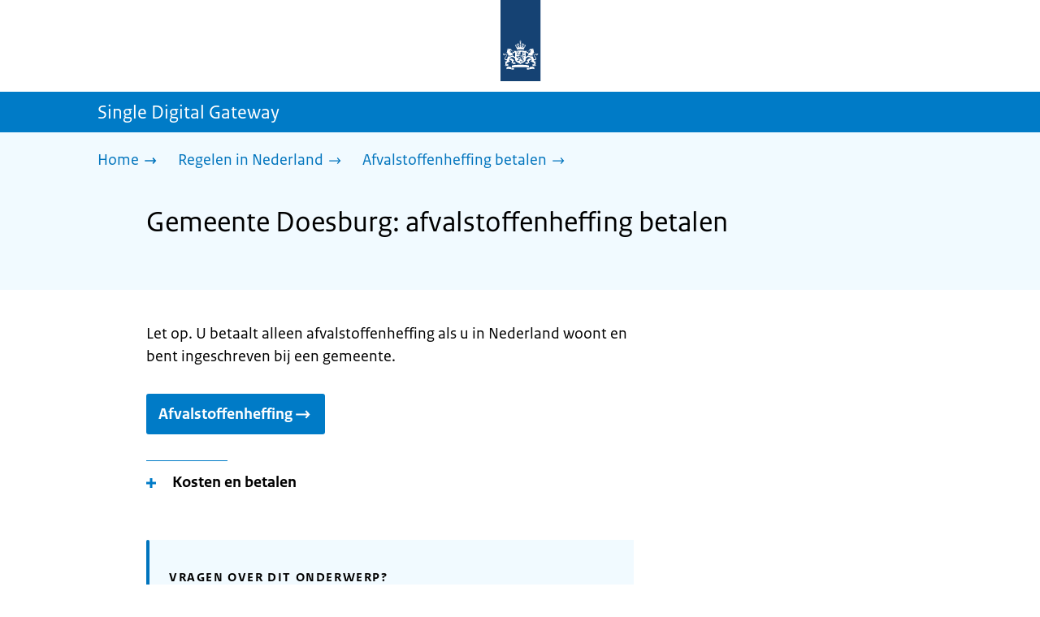

--- FILE ---
content_type: text/html; charset=utf-8
request_url: https://sdg.rijksoverheid.nl/regelen-in-nederland/afvalstoffenheffing-betalen/gemeente-doesburg
body_size: 12392
content:
<!DOCTYPE html><html lang="nl" class="no-js"><head><meta charSet="utf-8"/><meta name="viewport" content="width=device-width, initial-scale=1"/><link rel="preload" href="/logo-ro-v6.svg" as="image"/><link rel="preload" href="/logo-your-europe-blue.svg" as="image"/><link rel="stylesheet" href="/_next/static/css/80be35c5ddbc6f4d.css" nonce="n-4e-rzmY6RmRDbbBFABb538U97xaFhX" data-precedence="next"/><link rel="stylesheet" href="/_next/static/css/e10d5c87c226b76b.css" nonce="n-4e-rzmY6RmRDbbBFABb538U97xaFhX" data-precedence="next"/><link rel="stylesheet" href="/_next/static/css/98a76862185ac347.css" nonce="n-4e-rzmY6RmRDbbBFABb538U97xaFhX" data-precedence="next"/><link rel="stylesheet" href="/_next/static/css/601968813c3d4c95.css" nonce="n-4e-rzmY6RmRDbbBFABb538U97xaFhX" data-precedence="next"/><link rel="stylesheet" href="/_next/static/css/569a65f3deab507a.css" nonce="n-4e-rzmY6RmRDbbBFABb538U97xaFhX" data-precedence="next"/><link rel="stylesheet" href="/_next/static/css/56aec1378d1c4c9a.css" nonce="n-4e-rzmY6RmRDbbBFABb538U97xaFhX" data-precedence="next"/><link rel="stylesheet" href="/_next/static/css/e8d03374c60fcb41.css" nonce="n-4e-rzmY6RmRDbbBFABb538U97xaFhX" data-precedence="next"/><link rel="stylesheet" href="/_next/static/css/51ec26a50e0f7052.css" nonce="n-4e-rzmY6RmRDbbBFABb538U97xaFhX" data-precedence="next"/><link rel="stylesheet" href="/_next/static/css/a18e4877203b6325.css" nonce="n-4e-rzmY6RmRDbbBFABb538U97xaFhX" data-precedence="next"/><link rel="stylesheet" href="/_next/static/css/8b89ff8fe39f0c8b.css" nonce="n-4e-rzmY6RmRDbbBFABb538U97xaFhX" data-precedence="next"/><link rel="preload" as="script" fetchPriority="low" nonce="n-4e-rzmY6RmRDbbBFABb538U97xaFhX" href="/_next/static/chunks/webpack-08cbb81d6bf839fd.js"/><script src="/_next/static/chunks/6ccaaaa6-e1352fd94cebaf78.js" async="" nonce="n-4e-rzmY6RmRDbbBFABb538U97xaFhX"></script><script src="/_next/static/chunks/7804-0ef5d63d300508c5.js" async="" nonce="n-4e-rzmY6RmRDbbBFABb538U97xaFhX"></script><script src="/_next/static/chunks/main-app-c321b22a81b9986c.js" async="" nonce="n-4e-rzmY6RmRDbbBFABb538U97xaFhX"></script><script src="/_next/static/chunks/1763-b1448f59638f85e2.js" async="" nonce="n-4e-rzmY6RmRDbbBFABb538U97xaFhX"></script><script src="/_next/static/chunks/4986-4482821798fc30d9.js" async="" nonce="n-4e-rzmY6RmRDbbBFABb538U97xaFhX"></script><script src="/_next/static/chunks/8396-6888a421c9c9a3ed.js" async="" nonce="n-4e-rzmY6RmRDbbBFABb538U97xaFhX"></script><script src="/_next/static/chunks/7823-375bff66871796d9.js" async="" nonce="n-4e-rzmY6RmRDbbBFABb538U97xaFhX"></script><script src="/_next/static/chunks/app/error-1ce6588405e3803a.js" async="" nonce="n-4e-rzmY6RmRDbbBFABb538U97xaFhX"></script><script src="/_next/static/chunks/60d896e7-8d109be14068a8ae.js" async="" nonce="n-4e-rzmY6RmRDbbBFABb538U97xaFhX"></script><script src="/_next/static/chunks/9988-5978f0636ee017b9.js" async="" nonce="n-4e-rzmY6RmRDbbBFABb538U97xaFhX"></script><script src="/_next/static/chunks/3083-6bcbf948e0ae8c99.js" async="" nonce="n-4e-rzmY6RmRDbbBFABb538U97xaFhX"></script><script src="/_next/static/chunks/4341-99cd42e90dfd2d64.js" async="" nonce="n-4e-rzmY6RmRDbbBFABb538U97xaFhX"></script><script src="/_next/static/chunks/7238-e5e7bdff32707b3b.js" async="" nonce="n-4e-rzmY6RmRDbbBFABb538U97xaFhX"></script><script src="/_next/static/chunks/5779-724e61702f7dd6f4.js" async="" nonce="n-4e-rzmY6RmRDbbBFABb538U97xaFhX"></script><script src="/_next/static/chunks/app/single-digital-gateway/%5B...product%5D/page-bde39cee9eae1533.js" async="" nonce="n-4e-rzmY6RmRDbbBFABb538U97xaFhX"></script><link rel="manifest" href="/api/manifest?v=3"/><meta name="google-site-verification" content="SC8gk9Z8gDjnpIruUpLIxeSIaeUZgTF8OVXQu_XWOeA"/><link rel="icon" href="/favicon.ico?v=2" sizes="any"/><link rel="icon" href="/favicon.svg" type="image/svg+xml"/><link rel="apple-touch-icon" href="/apple-touch-icon.png"/><title>Gemeente Doesburg: afvalstoffenheffing betalen | Single Digital Gateway</title><meta name="description" content="U betaalt afvalstoffenheffing via de gemeentelijke belastingaanslag. Meestal ontvangt u deze aanslag in de eerste helft van februari."/><link rel="canonical" href="https://sdg.rijksoverheid.nl/regelen-in-nederland/afvalstoffenheffing-betalen/gemeente-doesburg"/><meta name="robots" content="noindex,follow"/><meta property="og:title" content="Gemeente Doesburg: afvalstoffenheffing betalen | Single Digital Gateway"/><meta property="og:description" content="U betaalt afvalstoffenheffing via de gemeentelijke belastingaanslag. Meestal ontvangt u deze aanslag in de eerste helft van februari."/><meta property="og:url" content="https://sdg.rijksoverheid.nl/regelen-in-nederland/afvalstoffenheffing-betalen/gemeente-doesburg"/><meta property="og:type" content="website"/><meta property="og:image" content="https://sdg.rijksoverheid.nl/ro-home-bookmark-300x300.png"/><meta property="og:image:alt" content="Logo Overheid"/><meta property="og:image:width" content="300"/><meta property="og:image:height" content="300"/><meta class="elastic" name="ftg_type" content="Call to action pagina"/><meta class="elastic" name="informatietype" content="Webpagina"/><meta name="DCTERMS.title" content="Gemeente Doesburg: afvalstoffenheffing betalen | Single Digital Gateway"/><meta name="DCTERMS.description" content="U betaalt afvalstoffenheffing via de gemeentelijke belastingaanslag. Meestal ontvangt u deze aanslag in de eerste helft van februari."/><meta name="DCTERMS.language" title="XSD.language" content="nl"/><meta name="DCTERMS.identifier" title="XSD.anyURI" content="https://sdg.rijksoverheid.nl/regelen-in-nederland/afvalstoffenheffing-betalen/gemeente-doesburg"/><meta name="OVERHEID.authority" title="RIJKSOVERHEID.Organisatie" content="Ministerie van Binnenlandse Zaken en Koninkrijksrelaties"/><meta name="DCTERMS.creator" title="RIJKSOVERHEID.Organisatie" content="Ministerie van Algemene Zaken"/><meta name="DCTERMS.publisher" title="RIJKSOVERHEID.Organisatie" content="Ministerie van Algemene Zaken"/><meta name="DCTERMS.rightsHolder" title="RIJKSOVERHEID.Organisatie" content="Ministerie van Algemene Zaken"/><meta name="DCTERMS.rights" content="CC0 1.0 Universal"/><meta name="DCTERMS.issued" title="XSD.dateTime" content="2022-12-08T14:06"/><meta name="DCTERMS.available" title="DCTERMS.Period" content="start=2022-12-08;"/><meta name="DCTERMS.modified" title="XSD.dateTime" content="2023-08-07T17:56"/><meta name="DCTERMS.type" title="RIJKSOVERHEID.Informatietype" content="Webpagina"/><meta name="sdg-tag" content="sdg"/><meta name="DC.ISO3166" content="NL"/><meta name="DC.Service" content="information"/><meta name="policy-code" content="D1"/><script nonce="n-4e-rzmY6RmRDbbBFABb538U97xaFhX">document.documentElement.className = document.documentElement.className.replace('no-js','js');</script><script src="/_next/static/chunks/polyfills-42372ed130431b0a.js" noModule="" nonce="n-4e-rzmY6RmRDbbBFABb538U97xaFhX"></script></head><body class=" __className_e45a93"><div hidden=""><!--$--><!--/$--></div><script type="application/ld+json" id="web-page-jsonld">{"@context":"https://schema.org","@type":"WebPage","url":"https://sdg.rijksoverheid.nl/regelen-in-nederland/afvalstoffenheffing-betalen/gemeente-doesburg","name":"Gemeente Doesburg: afvalstoffenheffing betalen | Single Digital Gateway","description":"U betaalt afvalstoffenheffing via de gemeentelijke belastingaanslag. Meestal ontvangt u deze aanslag in de eerste helft van februari.","inLanguage":"nl","datePublished":"2022-12-08T14:06","dateModified":"2023-08-07T17:56","isPartOf":{"@id":"https://sdg.rijksoverheid.nl/#website"},"breadcrumb":{"@id":"https://sdg.rijksoverheid.nl/regelen-in-nederland/afvalstoffenheffing-betalen/gemeente-doesburg/#breadcrumb"}}</script><div id="p1o-app" class="page-wrapper"><header><div class="Button_wrapper__uxyTQ Header_skipLink__FWZ6H "><a href="#first-content" class="Button_button__SAWZM   ">Ga direct naar inhoud</a></div><div class="Logo_logo__jeuY3"><a href="/" class="Logo_imageWrapper__mQbtA"><img alt="Logo Overheid" loading="eager" width="160" height="100" decoding="async" src="/logo-ro-v6.svg"/><span class="sr-only">Naar de homepage van sdg.rijksoverheid.nl</span></a></div><div class="Navigation_navigation__nRTJz layout-wrapper"><ul class="Navigation_navbar__GCdTR"></ul></div><div class="TitleBar_bar__NT_tt"><span class="layout-wrapper TitleBar_title__XwMY5 ">Single Digital Gateway</span></div></header><nav aria-label="Breadcrumb" class="colored-background Breadcrumb_container__gMdPC"><div class="layout-wrapper Breadcrumb_wrapper__m73Iu"><ul class="Breadcrumb_breadCrumbList__cjuUK"><li><a href="/" aria-label="Home"><span class="Breadcrumb_text__560xQ">Home</span><svg xmlns="http://www.w3.org/2000/svg" viewBox="0 0 64 64" height="20" width="20" class="Icon_icon__hNQtl " aria-hidden="true"><path fill="#000" d="M43.714 44.896l-3.839-3.63 6.214-6.844-1.365.266H10.667v-5.261h34.057l1.365.208-6.339-6.902 3.839-3.628 11.703 12.952z"></path></svg></a></li><li><a href="/regelen-in-nederland" aria-label="Regelen in Nederland"><span class="Breadcrumb_text__560xQ">Regelen in Nederland</span><svg xmlns="http://www.w3.org/2000/svg" viewBox="0 0 64 64" height="20" width="20" class="Icon_icon__hNQtl " aria-hidden="true"><path fill="#000" d="M43.675 44.88l-2.953-2.791 7.494-8.172-1.052.203H10.667v-4.047h36.497l1.052.161-7.682-8.32 2.953-2.794 11.807 12.977z"></path></svg></a></li><li><a aria-current="page" href="/regelen-in-nederland/afvalstoffenheffing-betalen" aria-label="Afvalstoffenheffing betalen"><span class="Breadcrumb_text__560xQ">Afvalstoffenheffing betalen</span><svg xmlns="http://www.w3.org/2000/svg" viewBox="0 0 64 64" height="20" width="20" class="Icon_icon__hNQtl " aria-hidden="true"><path fill="#000" d="M43.675 44.88l-2.953-2.791 7.494-8.172-1.052.203H10.667v-4.047h36.497l1.052.161-7.682-8.32 2.953-2.794 11.807 12.977z"></path></svg></a></li></ul></div></nav><script type="application/ld+json" id="breadcrumb-jsonld">{"@context":"https://schema.org","@type":"BreadcrumbList","@id":"https://sdg.rijksoverheid.nl/regelen-in-nederland/afvalstoffenheffing-betalen/gemeente-doesburg/#breadcrumb","itemListElement":[{"@type":"ListItem","position":1,"name":"Home","item":"https://sdg.rijksoverheid.nl/"},{"@type":"ListItem","position":2,"name":"Regelen in Nederland","item":"https://sdg.rijksoverheid.nl/regelen-in-nederland"},{"@type":"ListItem","position":3,"name":"Afvalstoffenheffing betalen","item":"https://sdg.rijksoverheid.nl/regelen-in-nederland/afvalstoffenheffing-betalen"}]}</script><main><div class="colored-background ActionArea_ActionArea__vZzqj" data-testid="action-area"><div id="first-content" class="content-wrapper"><header class="ActionArea_title__aTS3p "><h1 class="ActionArea_pageTitle__IJO8a">Gemeente Doesburg: afvalstoffenheffing betalen</h1></header></div></div><div class="content-wrapper" data-testid="sdg-content"><div class="component-wrapper content-small-wrapper"><div class="component-wrapper"><div data-testid="specificText" class="RichText_container__QJWUn "><p>Let op. U betaalt alleen afvalstoffenheffing als u in Nederland woont en bent ingeschreven bij een gemeente.</p></div></div><div class="component-wrapper-small-margin"><div class="Button_wrapper__uxyTQ  "><a href="https://www.doesburg.nl/form/informatievraag-gemeentelijke-belastingen" class="Button_button__SAWZM Button_callToAction__RSn4I  ">Afvalstoffenheffing<span class="Button_arrowRight__QM8Ij" data-testid="anchorArrowRight"><svg xmlns="http://www.w3.org/2000/svg" viewBox="0 0 64 64" height="25" width="25" class="Icon_icon__hNQtl " aria-hidden="true"><path fill="white" d="M43.714 44.896l-3.839-3.63 6.214-6.844-1.365.266H10.667v-5.261h34.057l1.365.208-6.339-6.902 3.839-3.628 11.703 12.952z"></path></svg></span></a></div></div><div class="component-wrapper-small-margin"><div><h2 class="AccordionItem_header__wJ8XV  "><button class="AccordionItem_button__OC8hB" aria-expanded="false" aria-controls="accordion-panel-costAndPayment" type="button"><svg xmlns="http://www.w3.org/2000/svg" viewBox="0 0 64 64" height="20" width="20" class="Icon_icon__hNQtl AccordionItem_icon__chBVl" aria-hidden="true"><path fill="#000" d="M13.086 36.559v-9.215h14.211V13.137h9.312v14.207h14.305v9.215H36.609v14.305h-9.312V36.559H13.086z"></path></svg><span class="AccordionItem_text__ipDOI">Kosten en betalen</span></button></h2><div id="accordion-panel-costAndPayment" data-testid="accordion-panel" class="AccordionItem_panel__RMVBc AccordionItem_hidden__TDxEx"><div class="AccordionItem_panelContent__CCN0b"><div class="RichText_container__QJWUn "><p>U betaalt kosten voor de afvalstoffenheffing. Neem voor meer informatie contact op met de gemeente.</p></div></div></div></div></div><div class="component-wrapper"><div class="colored-background ContactBlock_contactBlock__vIwZW "><h2>Vragen over dit onderwerp?</h2><div class="RichText_container__QJWUn ContactBlock_contactText__AUe_G"><p>Neem contact op met de gemeente Doesburg</p></div><div class="ContactBlock_multipleContactItems__rhFQi"><div class="ContactItem_container__wZp6a  ContactBlock_contactItem__rsHWX"><div><svg xmlns="http://www.w3.org/2000/svg" viewBox="0 0 64 64" height="48" width="48" class="Icon_icon__hNQtl ContactItem_icon__jcQJl" role="img" aria-label="Telefoon"><title>Telefoon</title><path fill="#000" d="M42.5 36.489c-1.761 1.761-2.271 4.281-3.669 5.68-1.401 1.401-6.782-2.939-10.891-7-4.109-4.06-8.38-9.519-7-10.889 1.38-1.37 3.919-1.899 5.69-3.67 1.771-1.77-5.781-10.088-6.961-11.27a2.84 2.84 0 00-4.24.05c-7.799 7.8-6.169 18.52 5.68 31.07L22.641 42c12.55 11.859 23.269 13.489 31.069 5.69a2.853 2.853 0 000-4.25c-1.12-1.179-9.44-8.72-11.21-6.951z"></path></svg><a href="tel:+31313481313" class="ContactItem_link__t1rvM">+31313481313</a></div></div><div class="ContactItem_container__wZp6a  ContactBlock_contactItem__rsHWX"><div><svg xmlns="http://www.w3.org/2000/svg" viewBox="0 0 64 64" height="48" width="48" class="Icon_icon__hNQtl ContactItem_icon__jcQJl" role="img" aria-label="Website"><title>Website</title><path fill="#000" d="M32,56c13.2549,0,24-10.7451,24-24S45.2549,8,32,8S8,18.7451,8,32S18.7451,56,32,56z M46.0365,46.3713l-0.7854-1.7297 l1.7733-3.2125l2.8746-0.3114C48.8978,43.0749,47.5946,44.8493,46.0365,46.3713z M34.3491,12.0413 c8.7745,1.0272,15.829,7.7189,17.4114,16.3142l-2.2471,2.9958l-2.5946,1.2973l-2.5946-2.5946l-1.3899-2.502 c0,0,1.7938-1.7962,1.2973-2.7483c-0.4965-0.9522-3.3007,0.5977-3.8552-0.2362c-0.5545-0.8343-0.0608-3.6824-0.0608-3.6824 l-3.477-1.4318c0,0-1.0862-0.021-0.9952,0.7982c0.1022,0.9204,2.6313,2.3796,2.4269,2.7887 c-0.1885,0.3773-0.8181,0.1024-0.8181,0.1024l-0.9614,1.6871l-2.0043-0.4513c0,0,1.5238-0.5777,1.7093-1.1336 c0.1854-0.556-2.2499-2.5566-2.2499-2.5566l-1.3575,0.3068l-0.6136,2.4544l-1.6362,1.4317l-2.1453-0.0162l0.1911-1.189 l-0.7856-0.0221l1.0228-2.6513l2.1064,0.1757c0,0,0.7776-2.0316,0.6234-2.7001c-0.2993-1.2973-1.6524-1.4439-1.6524-1.9554 c0-0.5113,1.4578-0.5036,2.1738-1.2195C32.3167,14.8591,33.5082,13.2212,34.3491,12.0413z M27.3466,12.4574 c1.2131-0.289,2.4671-0.4626,3.7535-0.5198l0.1864,0.3024c0,0-0.4618,2.4305-1.2324,2.6357 c-0.7706,0.2054-2.9891-1.073-2.9891-1.073L27.3466,12.4574z M26.2395,29.8486c1.0194-2.1066,2.5651-2.3214,2.5651-2.3214 l5.3747-1.0796l3.0771,1.8018l4.1028,0.7807l1.136,1.5557l1.8291,2.5816l2.5946,1.3518l2.5946-2.2133 c0,0-0.256,3.1039-1.2786,5.0413c-1.0227,1.9373-3.6762,3.3902-3.6762,3.3902s-0.2525,1.8223-1.1105,3.3513 c-0.3324,0.5925-1.2437,0.9086-1.6508,1.4919c-0.7348,1.0533-0.5262,2.9067-1.365,3.3187 c-1.4988,0.7361-3.2421,1.0782-3.6512,0.6907c-0.5724-0.5423-1.8379-2.8582-1.8379-3.6252v-5.5325 c0-0.9923-1.3255-3.3427-1.3255-3.3427s-3.1374-0.0292-4.3421-0.0292c-1.2047,0-3.0362-1.729-3.0362-1.729 S25.2202,31.955,26.2395,29.8486z M23.2303,13.9332l-2.3314,4.2749c0,0-2.7457,3.5789-4.6652,5.5162 c-0.8819,0.8901-2.1922,1.584-3.3535,2.0768C14.5768,20.5821,18.3561,16.3092,23.2303,13.9332z M18.3784,42.2659 c0,1.664,0,3.2321,0,4.4827c-3.3008-3.0511-5.5711-7.1834-6.2509-11.8363C14.3933,36.4285,18.3784,39.487,18.3784,42.2659z"></path></svg><a href="https://www.doesburg.nl" class="ContactItem_link__t1rvM">https://www.doesburg.nl</a></div></div><div class="ContactItem_container__wZp6a  ContactBlock_contactItem__rsHWX"><div><svg xmlns="http://www.w3.org/2000/svg" viewBox="0 0 64 64" height="48" width="48" class="Icon_icon__hNQtl ContactItem_icon__jcQJl" role="img" aria-label="E-mail"><title>E-mail</title><path fill="#000" d="M9.1,16.1v4.4l19.5,11.9c2.1,1.2,4.6,1.2,6.5,0l19.7-11.9v-4.4s-45.7,0-45.7,0Z"></path><path fill="#000" d="M28.7,36.8l-19.6-11.8v22.2h45.7v-22.2l-19.5,11.9c-2.1,1.2-4.6,1.2-6.6,0h0Z"></path></svg><a href="mailto:info@doesburg.nl" class="ContactItem_link__t1rvM">info@doesburg.nl</a></div></div></div></div></div><div class="component-wrapper-small-margin"><div class="LocationBlock_container__vZ_rr"><h2>Bezoekadres</h2><div class="LocationItem_container__IYStv"><div><h3 class="AccordionItem_header__wJ8XV  "><button class="AccordionItem_button__OC8hB" aria-expanded="false" aria-controls="accordion-panel-location-0" type="button"><svg xmlns="http://www.w3.org/2000/svg" viewBox="0 0 64 64" height="20" width="20" class="Icon_icon__hNQtl AccordionItem_icon__chBVl" aria-hidden="true"><path fill="#000" d="M13.086 36.559v-9.215h14.211V13.137h9.312v14.207h14.305v9.215H36.609v14.305h-9.312V36.559H13.086z"></path></svg><span class="AccordionItem_text__ipDOI">Stadhuis Doesburg</span></button></h3><div id="accordion-panel-location-0" data-testid="accordion-panel" class="AccordionItem_panel__RMVBc AccordionItem_hidden__TDxEx"><div class="AccordionItem_panelContent__CCN0b"><p>Philippus Gastelaarsstraat 2</p><p>6981BH Doesburg</p><table class="LocationItem_table__txImV"><caption class="sr-only">Openingstijden</caption><tbody><tr><td>Maandag</td><td><div>08:00 - 16:00</div><div>18:00 - 19:30</div></td></tr><tr><td>Dinsdag</td><td><div>08:00 - 16:00</div></td></tr><tr><td>Woensdag</td><td><div>08:00 - 16:00</div></td></tr><tr><td>Donderdag</td><td><div>08:00 - 16:00</div></td></tr><tr><td>Vrijdag</td><td><div>08:00 - 12:00</div></td></tr><tr><td>Zaterdag</td><td><div>Gesloten</div></td></tr><tr><td>Zondag</td><td><div>Gesloten</div></td></tr></tbody></table><p>Het KCC is slechts te bezoeken na telefonische afspraak.</p></div></div></div></div></div></div><div class="component-wrapper OrganisationInformation_alsoUseful__kv0Yh"><h2>Ook nuttig</h2><div class="List_list__U04c1"><ul><li><a href="https://www.doesburg.nl/afvalstoffenheffing">Afvalstoffenheffing</a></li></ul></div></div><div class="ModificationData_container__JXUJd ">Laatst gecontroleerd op 22 april 2025</div></div></div></main><footer class="BrFooter_wrapperWithExtraFooterBar__Y0Or1"><div id="surveyContent"></div><div class="layout-wrapper"><div class="YourEuropeFeedbackBar_container__DctCW"><section class="content-wrapper" aria-live="polite" aria-label="Feedback"><h2 class="YourEuropeFeedbackBar_intro__vz6_d">Heeft deze informatie u geholpen?</h2><div class="Button_wrapper__uxyTQ  "><a href="https://europa.eu/youreurope/information-service-feedback/index_nl.htm?ft=no&amp;lang=nl&amp;referrer=https://sdg.rijksoverheid.nl/regelen-in-nederland/afvalstoffenheffing-betalen/gemeente-doesburg" class="Button_button__SAWZM Button_callToAction__RSn4I  ">Beoordeel deze pagina<span class="Button_arrowRight__QM8Ij" data-testid="anchorArrowRight"><svg xmlns="http://www.w3.org/2000/svg" viewBox="0 0 64 64" height="25" width="25" class="Icon_icon__hNQtl " aria-hidden="true"><path fill="white" d="M43.714 44.896l-3.839-3.63 6.214-6.844-1.365.266H10.667v-5.261h34.057l1.365.208-6.339-6.902 3.839-3.628 11.703 12.952z"></path></svg></span></a></div></section></div></div><div class="OrganizationFooter_footer__3I2L7"><div class="layout-wrapper OrganizationFooter_container__tJrUN"><div class="OrganizationFooter_logo__9t4yu"><a href="https://europa.eu/youreurope/index_nl.htm" class="Logo_imageWrapper__mQbtA"><img alt="Logo van Your Europe, een portaal van de Europese Unie" loading="eager" width="250" height="75" decoding="async" src="/logo-your-europe-blue.svg"/><span class="sr-only">Ga naar de homepage van Your Europe, een portaal van de Europese Unie</span></a></div></div></div><div class="PayOff_payOff__kzCDk Footer_payOff__n8mNy"><div class="PayOff_wrapper__XUy_4 layout-wrapper"><div><span>Single Digital Gateway</span></div></div></div><div class="Footer_navigation__v9fcc"><button class="Footer_button__V0FwT" aria-expanded="false"><svg xmlns="http://www.w3.org/2000/svg" viewBox="0 0 64 64" height="20" width="20" class="Icon_icon__hNQtl Footer_icon__YLUw0" aria-hidden="true"><path fill="#000" d="M13.086 36.559v-9.215h14.211V13.137h9.312v14.207h14.305v9.215H36.609v14.305h-9.312V36.559H13.086z"></path></svg>Over deze website</button><div class="layout-wrapper Footer_expandableContent__DcPUK " data-testid="showNav-content"><div class="component-wrapper-no-margin"><ul><li><a href="/over-de-website">Over de website</a></li></ul></div></div></div><div class="layout-wrapper"><div class="LanguageSelector_languageWrapper__Cbei1" lang="en" dir="ltr"><span class="LanguageSelector_text__AJsuk">This website in </span><a href="https://sdg.government.nl" class="LanguageSelector_button__nHhEF">English</a></div></div></footer></div><!--$--><!--/$--><script src="/_next/static/chunks/webpack-08cbb81d6bf839fd.js" nonce="n-4e-rzmY6RmRDbbBFABb538U97xaFhX" id="_R_" async=""></script><script nonce="n-4e-rzmY6RmRDbbBFABb538U97xaFhX">(self.__next_f=self.__next_f||[]).push([0])</script><script nonce="n-4e-rzmY6RmRDbbBFABb538U97xaFhX">self.__next_f.push([1,"1:\"$Sreact.fragment\"\n3:I[83248,[],\"\"]\n4:I[68182,[],\"\"]\n6:I[57949,[],\"OutletBoundary\"]\n7:\"$Sreact.suspense\"\n9:I[57949,[],\"ViewportBoundary\"]\nb:I[57949,[],\"MetadataBoundary\"]\nd:I[40620,[],\"\"]\ne:I[41708,[\"1763\",\"static/chunks/1763-b1448f59638f85e2.js\",\"4986\",\"static/chunks/4986-4482821798fc30d9.js\",\"8396\",\"static/chunks/8396-6888a421c9c9a3ed.js\",\"7823\",\"static/chunks/7823-375bff66871796d9.js\",\"8039\",\"static/chunks/app/error-1ce6588405e3803a.js\"],\"default\"]\n10:I[48621,[\"124\",\"static/chunks/60d896e7-8d109be14068a8ae.js\",\"1763\",\"static/chunks/1763-b1448f59638f85e2.js\",\"4986\",\"static/chunks/4986-4482821798fc30d9.js\",\"9988\",\"static/chunks/9988-5978f0636ee017b9.js\",\"3083\",\"static/chunks/3083-6bcbf948e0ae8c99.js\",\"4341\",\"static/chunks/4341-99cd42e90dfd2d64.js\",\"8396\",\"static/chunks/8396-6888a421c9c9a3ed.js\",\"7823\",\"static/chunks/7823-375bff66871796d9.js\",\"7238\",\"static/chunks/7238-e5e7bdff32707b3b.js\",\"5779\",\"static/chunks/5779-724e61702f7dd6f4.js\",\"2461\",\"static/chunks/app/single-digital-gateway/%5B...product%5D/page-bde39cee9eae1533.js\"],\"PiwikMetaData\"]\n11:I[58785,[\"124\",\"static/chunks/60d896e7-8d109be14068a8ae.js\",\"1763\",\"static/chunks/1763-b1448f59638f85e2.js\",\"4986\",\"static/chunks/4986-4482821798fc30d9.js\",\"9988\",\"static/chunks/9988-5978f0636ee017b9.js\",\"3083\",\"static/chunks/3083-6bcbf948e0ae8c99.js\",\"4341\",\"static/chunks/4341-99cd42e90dfd2d64.js\",\"8396\",\"static/chunks/8396-6888a421c9c9a3ed.js\",\"7823\",\"static/chunks/7823-375bff66871796d9.js\",\"7238\",\"static/chunks/7238-e5e7bdff32707b3b.js\",\"5779\",\"static/chunks/5779-724e61702f7dd6f4.js\",\"2461\",\"static/chunks/app/single-digital-gateway/%5B...product%5D/page-bde39cee9eae1533.js\"],\"PiwikProProvider\"]\n12:I[69512,[\"124\",\"static/chunks/60d896e7-8d109be14068a8ae.js\",\"1763\",\"static/chunks/1763-b1448f59638f85e2.js\",\"4986\",\"static/chunks/4986-4482821798fc30d9.js\",\"9988\",\"static/chunks/9988-5978f0636ee017b9.js\",\"3083\",\"static/chunks/3083-6bcbf948e0ae8c99.js\",\"4341\",\"static/chunks/4341-99cd42e90dfd2d64.js\",\"8396\",\"static/chunks/8396-6888a421c9c9a3ed.js\",\"7823\",\"static/chunks/7823-375bff66871796d9.js\",\"7238\",\"static/chunks/7238-e5e7bdff32707b3b.js\",\"5779\",\"static/chunks/5779-724e61702f7dd6f4.js\",\"2461\",\"static/chunks/app/single-digital-gateway/%5B...product%5D/page-bde39cee9eae1533.js\"],\"default\"]\n14:I[82759,[\"124\",\"static/chunks/60d896e7-8d109be14068a8ae.js\",\"1763\",\"static/chunks/1763-b1448f59638f85e2.js\",\"4986\",\"static/chunks/4986-4482821798fc30d9.js\",\"9988\",\"static/chunks/9988-5978f0636ee017b9.js\",\"3083\",\"static/chunks/3083-6bcbf948e0ae8c99.js\",\"4341\",\"static/chunks/4341-99cd42e90dfd2d64.js\",\"8396\",\"static/chunks/8396-6888a421c9c9a3ed.js\",\"7823\",\"static/chunks/7823-375bff66871796d9.js\",\"7238\",\"static/chunks/7238-e5e7bdff32707b3b.js\",\"5779\",\"static/chunks/5779-724e61702f7dd6f4.js\",\"2461\",\"static/chunks/app/single-digital-gateway/%5B...product%5D/page-bde39cee9eae1533.js\"],\"Footer\"]\n15:I[81704,[],\"IconMark\"]\n:HL[\"/_next/static/css/80be35c5ddbc6f4d.css\",\"style\",{\"nonce\":\"n-4e-rzmY6RmRDbbBFABb538U97xaFhX\"}]\n:HL[\"/_next/static/media/3b915b92ecaa9e36.p.woff2\",\"font\",{\"crossOrigin\":\"\",\"nonce\":\"n-4e-rzmY6RmRDbbBFABb538U97xaFhX\",\"type\":\"font/woff2\"}]\n:HL[\"/_next/static/media/61d42c00416bf818.p.woff2\",\"font\",{\"crossOrigin\":\"\",\"nonce\":\"n-4e-rzmY6RmRDbbBFABb538U97xaFhX\",\"type\":\"font/woff2\"}]\n:HL[\"/_next/static/media/8ac7a61535a117db.p.woff2\",\"font\",{\"crossOrigin\":\"\",\"nonce\":\"n-4e-rzmY6RmRDbbBFABb538U97xaFhX\",\"type\":\"font/woff2\"}]\n:HL[\"/_next/static/media/c61f4c0e2af2a350.p.woff2\",\"font\",{\"crossOrigin\":\"\",\"nonce\":\"n-4e-rzmY6RmRDbbBFABb538U97xaFhX\",\"type\":\"font/woff2\"}]\n:HL[\"/_next/static/media/f0d0e2c646081107.p.woff2\",\"font\",{\"crossOrigin\":\"\",\"nonce\":\"n-4e-rzmY6RmRDbbBFABb538U97xaFhX\",\"type\":\"font/woff2\"}]\n:HL[\"/_next/static/css/e10d5c87c226b76b.css\",\"style\",{\"nonce\":\"n-4e-rzmY6RmRDbbBFABb538U97xaFhX\"}]\n:HL[\"/_next/static/css/98a76862185ac347.css\",\"style\",{\"nonce\":\"n-4e-rzmY6RmRDbbBFABb538U97xaFhX\"}]\n:HL[\"/_next/static/css/601968813c3d4c95.css\",\"style\",{\"nonce\":\"n-4e-rzmY6RmRDbbBFABb538U97xaFhX\"}]\n:HL[\"/_next/static/css/569a65f3deab507a.css\",\"style\",{\"nonce\":\"n-4e-rzmY6RmRDbbBFABb538U97xaFhX\"}]\n:HL[\"/_next/static/css/56aec1378d1c4c9a.css\",\"style\",{\"nonce\":\"n-4e-rzmY6RmRDbbBFABb538U97xaFhX\"}]\n:HL[\"/_next/static/css/e8d03374c60fcb41.css\",\"style\",{\"nonce\":\"n-4e-rzmY6RmRDbbBFABb538U97xaFhX\"}]\n:HL[\"/_next/static/css/51ec26a50e0f7052.css\",\"style\",{\"nonce\":\"n-4e-rzmY6RmRDbbBFABb538U97xaFhX\"}]\n:HL["])</script><script nonce="n-4e-rzmY6RmRDbbBFABb538U97xaFhX">self.__next_f.push([1,"\"/_next/static/css/a18e4877203b6325.css\",\"style\",{\"nonce\":\"n-4e-rzmY6RmRDbbBFABb538U97xaFhX\"}]\n:HL[\"/_next/static/css/8b89ff8fe39f0c8b.css\",\"style\",{\"nonce\":\"n-4e-rzmY6RmRDbbBFABb538U97xaFhX\"}]\n:HL[\"/logo-ro-v6.svg\",\"image\"]\n"])</script><script nonce="n-4e-rzmY6RmRDbbBFABb538U97xaFhX">self.__next_f.push([1,"0:{\"P\":null,\"b\":\"AE0gKqvNqK3_NKQMzZplM\",\"c\":[\"\",\"regelen-in-nederland\",\"afvalstoffenheffing-betalen\",\"gemeente-doesburg\"],\"q\":\"\",\"i\":false,\"f\":[[[\"\",{\"children\":[\"single-digital-gateway\",{\"children\":[[\"product\",\"regelen-in-nederland/afvalstoffenheffing-betalen/gemeente-doesburg\",\"c\"],{\"children\":[\"__PAGE__\",{}]}]}]},\"$undefined\",\"$undefined\",true],[[\"$\",\"$1\",\"c\",{\"children\":[[[\"$\",\"link\",\"0\",{\"rel\":\"stylesheet\",\"href\":\"/_next/static/css/80be35c5ddbc6f4d.css\",\"precedence\":\"next\",\"crossOrigin\":\"$undefined\",\"nonce\":\"n-4e-rzmY6RmRDbbBFABb538U97xaFhX\"}]],\"$L2\"]}],{\"children\":[[\"$\",\"$1\",\"c\",{\"children\":[null,[\"$\",\"$L3\",null,{\"parallelRouterKey\":\"children\",\"error\":\"$undefined\",\"errorStyles\":\"$undefined\",\"errorScripts\":\"$undefined\",\"template\":[\"$\",\"$L4\",null,{}],\"templateStyles\":\"$undefined\",\"templateScripts\":\"$undefined\",\"notFound\":\"$undefined\",\"forbidden\":\"$undefined\",\"unauthorized\":\"$undefined\"}]]}],{\"children\":[[\"$\",\"$1\",\"c\",{\"children\":[null,[\"$\",\"$L3\",null,{\"parallelRouterKey\":\"children\",\"error\":\"$undefined\",\"errorStyles\":\"$undefined\",\"errorScripts\":\"$undefined\",\"template\":[\"$\",\"$L4\",null,{}],\"templateStyles\":\"$undefined\",\"templateScripts\":\"$undefined\",\"notFound\":\"$undefined\",\"forbidden\":\"$undefined\",\"unauthorized\":\"$undefined\"}]]}],{\"children\":[[\"$\",\"$1\",\"c\",{\"children\":[\"$L5\",[[\"$\",\"link\",\"0\",{\"rel\":\"stylesheet\",\"href\":\"/_next/static/css/e10d5c87c226b76b.css\",\"precedence\":\"next\",\"crossOrigin\":\"$undefined\",\"nonce\":\"n-4e-rzmY6RmRDbbBFABb538U97xaFhX\"}],[\"$\",\"link\",\"1\",{\"rel\":\"stylesheet\",\"href\":\"/_next/static/css/98a76862185ac347.css\",\"precedence\":\"next\",\"crossOrigin\":\"$undefined\",\"nonce\":\"n-4e-rzmY6RmRDbbBFABb538U97xaFhX\"}],[\"$\",\"link\",\"2\",{\"rel\":\"stylesheet\",\"href\":\"/_next/static/css/601968813c3d4c95.css\",\"precedence\":\"next\",\"crossOrigin\":\"$undefined\",\"nonce\":\"n-4e-rzmY6RmRDbbBFABb538U97xaFhX\"}],[\"$\",\"link\",\"3\",{\"rel\":\"stylesheet\",\"href\":\"/_next/static/css/569a65f3deab507a.css\",\"precedence\":\"next\",\"crossOrigin\":\"$undefined\",\"nonce\":\"n-4e-rzmY6RmRDbbBFABb538U97xaFhX\"}],[\"$\",\"link\",\"4\",{\"rel\":\"stylesheet\",\"href\":\"/_next/static/css/56aec1378d1c4c9a.css\",\"precedence\":\"next\",\"crossOrigin\":\"$undefined\",\"nonce\":\"n-4e-rzmY6RmRDbbBFABb538U97xaFhX\"}],[\"$\",\"link\",\"5\",{\"rel\":\"stylesheet\",\"href\":\"/_next/static/css/e8d03374c60fcb41.css\",\"precedence\":\"next\",\"crossOrigin\":\"$undefined\",\"nonce\":\"n-4e-rzmY6RmRDbbBFABb538U97xaFhX\"}],[\"$\",\"link\",\"6\",{\"rel\":\"stylesheet\",\"href\":\"/_next/static/css/51ec26a50e0f7052.css\",\"precedence\":\"next\",\"crossOrigin\":\"$undefined\",\"nonce\":\"n-4e-rzmY6RmRDbbBFABb538U97xaFhX\"}],[\"$\",\"link\",\"7\",{\"rel\":\"stylesheet\",\"href\":\"/_next/static/css/a18e4877203b6325.css\",\"precedence\":\"next\",\"crossOrigin\":\"$undefined\",\"nonce\":\"n-4e-rzmY6RmRDbbBFABb538U97xaFhX\"}],[\"$\",\"link\",\"8\",{\"rel\":\"stylesheet\",\"href\":\"/_next/static/css/8b89ff8fe39f0c8b.css\",\"precedence\":\"next\",\"crossOrigin\":\"$undefined\",\"nonce\":\"n-4e-rzmY6RmRDbbBFABb538U97xaFhX\"}]],[\"$\",\"$L6\",null,{\"children\":[\"$\",\"$7\",null,{\"name\":\"Next.MetadataOutlet\",\"children\":\"$@8\"}]}]]}],{},null,false,false]},null,false,false]},null,false,false]},null,false,false],[\"$\",\"$1\",\"h\",{\"children\":[null,[\"$\",\"$L9\",null,{\"children\":\"$La\"}],[\"$\",\"div\",null,{\"hidden\":true,\"children\":[\"$\",\"$Lb\",null,{\"children\":[\"$\",\"$7\",null,{\"name\":\"Next.Metadata\",\"children\":\"$Lc\"}]}]}],null]}],false]],\"m\":\"$undefined\",\"G\":[\"$d\",[]],\"S\":false}\n"])</script><script nonce="n-4e-rzmY6RmRDbbBFABb538U97xaFhX">self.__next_f.push([1,"2:[\"$\",\"html\",null,{\"lang\":\"nl\",\"className\":\"no-js\",\"children\":[\"$\",\"$L3\",null,{\"parallelRouterKey\":\"children\",\"error\":\"$e\",\"errorStyles\":[[\"$\",\"link\",\"0\",{\"rel\":\"stylesheet\",\"href\":\"/_next/static/css/569a65f3deab507a.css\",\"precedence\":\"next\",\"crossOrigin\":\"$undefined\",\"nonce\":\"n-4e-rzmY6RmRDbbBFABb538U97xaFhX\"}],[\"$\",\"link\",\"1\",{\"rel\":\"stylesheet\",\"href\":\"/_next/static/css/601968813c3d4c95.css\",\"precedence\":\"next\",\"crossOrigin\":\"$undefined\",\"nonce\":\"n-4e-rzmY6RmRDbbBFABb538U97xaFhX\"}],[\"$\",\"link\",\"2\",{\"rel\":\"stylesheet\",\"href\":\"/_next/static/css/e8d03374c60fcb41.css\",\"precedence\":\"next\",\"crossOrigin\":\"$undefined\",\"nonce\":\"n-4e-rzmY6RmRDbbBFABb538U97xaFhX\"}],[\"$\",\"link\",\"3\",{\"rel\":\"stylesheet\",\"href\":\"/_next/static/css/e10d5c87c226b76b.css\",\"precedence\":\"next\",\"crossOrigin\":\"$undefined\",\"nonce\":\"n-4e-rzmY6RmRDbbBFABb538U97xaFhX\"}]],\"errorScripts\":[],\"template\":[\"$\",\"$L4\",null,{}],\"templateStyles\":\"$undefined\",\"templateScripts\":\"$undefined\",\"notFound\":[\"$Lf\",[[\"$\",\"link\",\"0\",{\"rel\":\"stylesheet\",\"href\":\"/_next/static/css/569a65f3deab507a.css\",\"precedence\":\"next\",\"crossOrigin\":\"$undefined\",\"nonce\":\"n-4e-rzmY6RmRDbbBFABb538U97xaFhX\"}],[\"$\",\"link\",\"1\",{\"rel\":\"stylesheet\",\"href\":\"/_next/static/css/e10d5c87c226b76b.css\",\"precedence\":\"next\",\"crossOrigin\":\"$undefined\",\"nonce\":\"n-4e-rzmY6RmRDbbBFABb538U97xaFhX\"}],[\"$\",\"link\",\"2\",{\"rel\":\"stylesheet\",\"href\":\"/_next/static/css/601968813c3d4c95.css\",\"precedence\":\"next\",\"crossOrigin\":\"$undefined\",\"nonce\":\"n-4e-rzmY6RmRDbbBFABb538U97xaFhX\"}],[\"$\",\"link\",\"3\",{\"rel\":\"stylesheet\",\"href\":\"/_next/static/css/e8d03374c60fcb41.css\",\"precedence\":\"next\",\"crossOrigin\":\"$undefined\",\"nonce\":\"n-4e-rzmY6RmRDbbBFABb538U97xaFhX\"}],[\"$\",\"link\",\"4\",{\"rel\":\"stylesheet\",\"href\":\"/_next/static/css/98a76862185ac347.css\",\"precedence\":\"next\",\"crossOrigin\":\"$undefined\",\"nonce\":\"n-4e-rzmY6RmRDbbBFABb538U97xaFhX\"}]]],\"forbidden\":\"$undefined\",\"unauthorized\":\"$undefined\"}]}]\n"])</script><script nonce="n-4e-rzmY6RmRDbbBFABb538U97xaFhX">self.__next_f.push([1,"a:[[\"$\",\"meta\",\"0\",{\"charSet\":\"utf-8\"}],[\"$\",\"meta\",\"1\",{\"name\":\"viewport\",\"content\":\"width=device-width, initial-scale=1\"}]]\n"])</script><script nonce="n-4e-rzmY6RmRDbbBFABb538U97xaFhX">self.__next_f.push([1,"f:[[\"$\",\"head\",null,{\"children\":[[[\"$\",\"title\",null,{\"children\":\"Pagina niet gevonden | Single Digital Gateway\"}],\"\",[\"$\",\"link\",null,{\"rel\":\"canonical\",\"href\":\"https://sdg.rijksoverheid.nl/pagina-niet-gevonden\"}],[\"$\",\"meta\",null,{\"name\":\"robots\",\"content\":\"noindex,follow\"}],[[\"$\",\"meta\",null,{\"property\":\"og:title\",\"content\":\"Pagina niet gevonden | Single Digital Gateway\"}],\"\",[\"$\",\"meta\",null,{\"property\":\"og:url\",\"content\":\"https://sdg.rijksoverheid.nl/pagina-niet-gevonden\"}],[\"$\",\"meta\",null,{\"property\":\"og:type\",\"content\":\"website\"}],[\"$\",\"meta\",null,{\"property\":\"og:image\",\"content\":\"https://sdg.rijksoverheid.nl/ro-home-bookmark-300x300.png\"}],[\"$\",\"meta\",null,{\"property\":\"og:image:alt\",\"content\":\"Logo Overheid\"}],[\"$\",\"meta\",null,{\"property\":\"og:image:width\",\"content\":\"300\"}],[\"$\",\"meta\",null,{\"property\":\"og:image:height\",\"content\":\"300\"}]],\"\",null,[[\"$\",\"meta\",null,{\"name\":\"DCTERMS.title\",\"content\":\"Pagina niet gevonden | Single Digital Gateway\"}],\"\",[\"$\",\"meta\",null,{\"name\":\"DCTERMS.language\",\"title\":\"XSD.language\",\"content\":\"nl\"}],[\"$\",\"meta\",null,{\"name\":\"DCTERMS.identifier\",\"title\":\"XSD.anyURI\",\"content\":\"https://sdg.rijksoverheid.nl/pagina-niet-gevonden\"}],[[\"$\",\"meta\",\"Ministerie van Algemene Zaken\",{\"name\":\"OVERHEID.authority\",\"title\":\"RIJKSOVERHEID.Organisatie\",\"content\":\"Ministerie van Algemene Zaken\"}]],[\"$\",\"meta\",null,{\"name\":\"DCTERMS.creator\",\"title\":\"RIJKSOVERHEID.Organisatie\",\"content\":\"Ministerie van Algemene Zaken\"}],[\"$\",\"meta\",null,{\"name\":\"DCTERMS.publisher\",\"title\":\"RIJKSOVERHEID.Organisatie\",\"content\":\"Ministerie van Algemene Zaken\"}],[\"$\",\"meta\",null,{\"name\":\"DCTERMS.rightsHolder\",\"title\":\"RIJKSOVERHEID.Organisatie\",\"content\":\"Ministerie van Algemene Zaken\"}],[\"$\",\"meta\",null,{\"name\":\"DCTERMS.rights\",\"content\":\"CC0 1.0 Universal\"}],[],[\"$\",\"meta\",null,{\"name\":\"DCTERMS.issued\",\"title\":\"XSD.dateTime\",\"content\":\"2022-05-21T10:47\"}],[\"$\",\"meta\",null,{\"name\":\"DCTERMS.available\",\"title\":\"DCTERMS.Period\",\"content\":\"start=2022-05-21;\"}],[\"$\",\"meta\",null,{\"name\":\"DCTERMS.modified\",\"title\":\"XSD.dateTime\",\"content\":\"2024-02-09T16:04\"}],null],null,[\"$\",\"$L10\",null,{\"metaData\":{\"title\":\"Pagina niet gevonden | Single Digital Gateway\",\"description\":\"\",\"canonical\":\"https://sdg.rijksoverheid.nl/pagina-niet-gevonden\",\"multipleAuthorities\":{\"keys\":\"AZ\",\"values\":[\"Ministerie van Algemene Zaken\"]},\"creator\":\"Ministerie van Algemene Zaken\",\"publisher\":\"Ministerie van Algemene Zaken\",\"rightsHolder\":\"Ministerie van Algemene Zaken\",\"issued\":\"2022-05-21T10:47\",\"modified\":\"2024-02-09T16:04\",\"originalAvailable\":\"$undefined\",\"available\":\"2022-05-21\",\"pageType\":null,\"language\":\"nl\",\"sdgTag\":null,\"sdgContentType\":null,\"countries\":\"\",\"subjects\":[],\"ftgTypes\":\"\",\"partners\":\"\",\"noindex\":true,\"sdgPolicyCode\":null}}]],[\"$\",\"script\",null,{\"nonce\":\"n-4e-rzmY6RmRDbbBFABb538U97xaFhX\",\"dangerouslySetInnerHTML\":{\"__html\":\"document.documentElement.className = document.documentElement.className.replace('no-js','js');\"}}],false,false]}],[\"$\",\"body\",null,{\"className\":\" __className_e45a93\",\"children\":[[\"$undefined\",\"$undefined\",[[\"$\",\"script\",\"web-page-jsonld\",{\"type\":\"application/ld+json\",\"id\":\"web-page-jsonld\",\"data-testid\":\"$undefined\",\"dangerouslySetInnerHTML\":{\"__html\":\"{\\\"@context\\\":\\\"https://schema.org\\\",\\\"@type\\\":\\\"WebPage\\\",\\\"url\\\":\\\"https://sdg.rijksoverheid.nl/pagina-niet-gevonden\\\",\\\"name\\\":\\\"Pagina niet gevonden | Single Digital Gateway\\\",\\\"inLanguage\\\":\\\"nl\\\",\\\"datePublished\\\":\\\"2022-05-21T10:47\\\",\\\"dateModified\\\":\\\"2024-02-09T16:04\\\",\\\"isPartOf\\\":{\\\"@id\\\":\\\"https://sdg.rijksoverheid.nl/#website\\\"},\\\"breadcrumb\\\":{\\\"@id\\\":\\\"https://sdg.rijksoverheid.nl/pagina-niet-gevonden/#breadcrumb\\\"}}\"}}]],\"$undefined\"],[\"$\",\"$L11\",null,{\"containerId\":\"5535a98e-f1f4-43a7-971b-abfb8e06fed9\",\"containerUrl\":\"https://statistiek.rijksoverheid.nl\",\"nonce\":\"n-4e-rzmY6RmRDbbBFABb538U97xaFhX\",\"children\":[\"$\",\"$L12\",null,{\"language\":\"nl\",\"toggles\":{\"piwikAsync\":true,\"contactMenu\":false,\"mijnOverheidMenu\":false,\"environmentType\":\"P\",\"environmentIndicator\":false,\"search\":false,\"searchUseJS\":true,\"travelAdvice\":false,\"embassies\":false,\"singleDigitalGateway\":true,\"singleDigitalGatewayOrganisations\":{\"municipality\":true,\"province\":true,\"waterAuthority\":true},\"allowSearchIndexing\":false,\"informationOfficerPage\":false,\"informationOfficerMetaInformationBlock\":true,\"entryModal\":false,\"languageSelector\":true,\"contactForm\":true,\"contactFormType\":\"LIV\",\"blueNavigationIconFilter\":true},\"cmsRequest\":false,\"translationUrl\":\"https://sdg.government.nl\",\"prettyUrl\":\"sdg.rijksoverheid.nl\",\"isNoJsPage\":false,\"requireNoJsRedirect\":false,\"skipLinkTarget\":\"first-content\",\"entryModalCookieMaxAge\":null,\"baseUrl\":\"https://sdg.rijksoverheid.nl\",\"children\":[\"$undefined\",\"$L13\"]}]}]]}]]\n"])</script><script nonce="n-4e-rzmY6RmRDbbBFABb538U97xaFhX">self.__next_f.push([1,"13:[\"$\",\"div\",null,{\"id\":\"p1o-app\",\"className\":\"page-wrapper\",\"children\":[[\"$\",\"header\",null,{\"children\":[[\"$\",\"div\",null,{\"className\":\"Button_wrapper__uxyTQ Header_skipLink__FWZ6H \",\"children\":[\"$\",\"a\",null,{\"href\":\"#first-content\",\"className\":\"Button_button__SAWZM   \",\"ref\":\"$undefined\",\"children\":[\"Ga direct naar inhoud\",\"$undefined\",\"$undefined\"]}]}],\"$undefined\",[\"$\",\"div\",null,{\"className\":\"Logo_logo__jeuY3\",\"children\":[\"$\",\"a\",null,{\"href\":\"/\",\"className\":\"Logo_imageWrapper__mQbtA\",\"children\":[[\"$\",\"img\",null,{\"alt\":\"Logo Overheid\",\"loading\":\"eager\",\"width\":160,\"height\":100,\"decoding\":\"async\",\"src\":\"/logo-ro-v6.svg\"}],[\"$\",\"span\",null,{\"className\":\"sr-only\",\"children\":\"Naar de homepage van sdg.rijksoverheid.nl\"}],\"\"]}]}],\"$undefined\",\"$undefined\",[\"$\",\"div\",null,{\"className\":\"TitleBar_bar__NT_tt\",\"children\":[\"$\",\"span\",null,{\"className\":\"layout-wrapper TitleBar_title__XwMY5 \",\"children\":\"Single Digital Gateway\"}]}],\"$undefined\"]}],[\"$\",\"nav\",null,{\"aria-label\":\"Breadcrumb\",\"className\":\"colored-background Breadcrumb_container__gMdPC\",\"children\":[\"$\",\"div\",null,{\"className\":\"layout-wrapper Breadcrumb_wrapper__m73Iu\",\"children\":[\"$\",\"ul\",null,{\"className\":\"Breadcrumb_breadCrumbList__cjuUK\",\"children\":[[\"$\",\"li\",\"/\",{\"children\":[\"$\",\"a\",null,{\"aria-current\":\"page\",\"href\":\"/\",\"aria-label\":\"Home\",\"children\":[[\"$\",\"span\",null,{\"className\":\"Breadcrumb_text__560xQ\",\"children\":\"Home\"}],[\"$\",\"svg\",null,{\"xmlns\":\"http://www.w3.org/2000/svg\",\"viewBox\":\"0 0 64 64\",\"height\":20,\"width\":20,\"className\":\"Icon_icon__hNQtl \",\"role\":null,\"aria-label\":null,\"aria-hidden\":true,\"children\":[false,\"$undefined\",[\"$\",\"path\",null,{\"fill\":\"#000\",\"d\":\"M43.714 44.896l-3.839-3.63 6.214-6.844-1.365.266H10.667v-5.261h34.057l1.365.208-6.339-6.902 3.839-3.628 11.703 12.952z\"}]]}]]}]}]]}]}]}],[\"$\",\"main\",null,{\"children\":[\"$\",\"div\",null,{\"className\":\"colored-background ActionArea_ActionArea__vZzqj\",\"data-testid\":\"action-area\",\"children\":[\"$\",\"div\",null,{\"id\":\"first-content\",\"className\":\"content-wrapper\",\"children\":[[\"$\",\"header\",null,{\"className\":\"ActionArea_title__aTS3p \",\"children\":[[\"$\",\"h1\",null,{\"aria-live\":null,\"aria-atomic\":null,\"className\":\"ActionArea_pageTitle__IJO8a\",\"children\":[false,\"Pagina niet gevonden\"]}],\"$undefined\"]}],\"$undefined\",\"$undefined\",\"$undefined\",[\"$\",\"div\",null,{\"className\":\"ActionArea_content__mZjTO\",\"children\":[\"$\",\"div\",null,{\"className\":\"component-wrapper content-small-wrapper\",\"children\":[\"$\",\"div\",null,{\"data-testid\":\"$undefined\",\"className\":\"RichText_container__QJWUn \",\"dangerouslySetInnerHTML\":{\"__html\":\"\u003cp\u003eDe pagina die u wilt bezoeken kunnen we niet vinden. Misschien bestaat de pagina niet meer of klopt de link waarop u klikte niet.\u003c/p\u003e\\n\\n\u003cp\u003eU kunt de informatie die u zoekt mogelijk vinden via de \u003ca href=\\\"/\\\"\u003ehomepage\u003c/a\u003e.\u003c/p\u003e\"}}]}]}],\"$undefined\"]}]}]}],[\"$\",\"$L14\",null,{\"signOff\":{\"title\":\"Single Digital Gateway\",\"text\":\"\"},\"translationUrl\":\"https://sdg.government.nl\",\"language\":\"nl\",\"hasLanguageSelector\":true}]]}]\n"])</script><script nonce="n-4e-rzmY6RmRDbbBFABb538U97xaFhX">self.__next_f.push([1,"8:null\nc:[[\"$\",\"link\",\"0\",{\"rel\":\"manifest\",\"href\":\"/api/manifest?v=3\",\"crossOrigin\":\"$undefined\"}],[\"$\",\"meta\",\"1\",{\"name\":\"google-site-verification\",\"content\":\"SC8gk9Z8gDjnpIruUpLIxeSIaeUZgTF8OVXQu_XWOeA\"}],[\"$\",\"link\",\"2\",{\"rel\":\"icon\",\"href\":\"/favicon.ico?v=2\",\"sizes\":\"any\"}],[\"$\",\"link\",\"3\",{\"rel\":\"icon\",\"href\":\"/favicon.svg\",\"type\":\"image/svg+xml\"}],[\"$\",\"link\",\"4\",{\"rel\":\"apple-touch-icon\",\"href\":\"/apple-touch-icon.png\"}],[\"$\",\"$L15\",\"5\",{}]]\n"])</script><script nonce="n-4e-rzmY6RmRDbbBFABb538U97xaFhX">self.__next_f.push([1,"5:[[\"$\",\"head\",null,{\"children\":[[[\"$\",\"title\",null,{\"children\":\"Gemeente Doesburg: afvalstoffenheffing betalen | Single Digital Gateway\"}],[\"$\",\"meta\",null,{\"name\":\"description\",\"content\":\"U betaalt afvalstoffenheffing via de gemeentelijke belastingaanslag. Meestal ontvangt u deze aanslag in de eerste helft van februari.\"}],[\"$\",\"link\",null,{\"rel\":\"canonical\",\"href\":\"https://sdg.rijksoverheid.nl/regelen-in-nederland/afvalstoffenheffing-betalen/gemeente-doesburg\"}],[\"$\",\"meta\",null,{\"name\":\"robots\",\"content\":\"noindex,follow\"}],[[\"$\",\"meta\",null,{\"property\":\"og:title\",\"content\":\"Gemeente Doesburg: afvalstoffenheffing betalen | Single Digital Gateway\"}],[\"$\",\"meta\",null,{\"property\":\"og:description\",\"content\":\"U betaalt afvalstoffenheffing via de gemeentelijke belastingaanslag. Meestal ontvangt u deze aanslag in de eerste helft van februari.\"}],[\"$\",\"meta\",null,{\"property\":\"og:url\",\"content\":\"https://sdg.rijksoverheid.nl/regelen-in-nederland/afvalstoffenheffing-betalen/gemeente-doesburg\"}],[\"$\",\"meta\",null,{\"property\":\"og:type\",\"content\":\"website\"}],[\"$\",\"meta\",null,{\"property\":\"og:image\",\"content\":\"https://sdg.rijksoverheid.nl/ro-home-bookmark-300x300.png\"}],[\"$\",\"meta\",null,{\"property\":\"og:image:alt\",\"content\":\"Logo Overheid\"}],[\"$\",\"meta\",null,{\"property\":\"og:image:width\",\"content\":\"300\"}],[\"$\",\"meta\",null,{\"property\":\"og:image:height\",\"content\":\"300\"}]],[\"$\",\"meta\",null,{\"className\":\"elastic\",\"name\":\"ftg_type\",\"content\":\"Call to action pagina\"}],[\"$\",\"meta\",null,{\"className\":\"elastic\",\"name\":\"informatietype\",\"content\":\"Webpagina\"}],[[\"$\",\"meta\",null,{\"name\":\"DCTERMS.title\",\"content\":\"Gemeente Doesburg: afvalstoffenheffing betalen | Single Digital Gateway\"}],[\"$\",\"meta\",null,{\"name\":\"DCTERMS.description\",\"content\":\"U betaalt afvalstoffenheffing via de gemeentelijke belastingaanslag. Meestal ontvangt u deze aanslag in de eerste helft van februari.\"}],[\"$\",\"meta\",null,{\"name\":\"DCTERMS.language\",\"title\":\"XSD.language\",\"content\":\"nl\"}],[\"$\",\"meta\",null,{\"name\":\"DCTERMS.identifier\",\"title\":\"XSD.anyURI\",\"content\":\"https://sdg.rijksoverheid.nl/regelen-in-nederland/afvalstoffenheffing-betalen/gemeente-doesburg\"}],[[\"$\",\"meta\",\"Ministerie van Binnenlandse Zaken en Koninkrijksrelaties\",{\"name\":\"OVERHEID.authority\",\"title\":\"RIJKSOVERHEID.Organisatie\",\"content\":\"Ministerie van Binnenlandse Zaken en Koninkrijksrelaties\"}]],[\"$\",\"meta\",null,{\"name\":\"DCTERMS.creator\",\"title\":\"RIJKSOVERHEID.Organisatie\",\"content\":\"Ministerie van Algemene Zaken\"}],[\"$\",\"meta\",null,{\"name\":\"DCTERMS.publisher\",\"title\":\"RIJKSOVERHEID.Organisatie\",\"content\":\"Ministerie van Algemene Zaken\"}],[\"$\",\"meta\",null,{\"name\":\"DCTERMS.rightsHolder\",\"title\":\"RIJKSOVERHEID.Organisatie\",\"content\":\"Ministerie van Algemene Zaken\"}],[\"$\",\"meta\",null,{\"name\":\"DCTERMS.rights\",\"content\":\"CC0 1.0 Universal\"}],[],[\"$\",\"meta\",null,{\"name\":\"DCTERMS.issued\",\"title\":\"XSD.dateTime\",\"content\":\"2022-12-08T14:06\"}],[\"$\",\"meta\",null,{\"name\":\"DCTERMS.available\",\"title\":\"DCTERMS.Period\",\"content\":\"start=2022-12-08;\"}],[\"$\",\"meta\",null,{\"name\":\"DCTERMS.modified\",\"title\":\"XSD.dateTime\",\"content\":\"2023-08-07T17:56\"}],[\"$\",\"meta\",null,{\"name\":\"DCTERMS.type\",\"title\":\"RIJKSOVERHEID.Informatietype\",\"content\":\"Webpagina\"}]],[[\"$\",\"meta\",null,{\"name\":\"sdg-tag\",\"content\":\"sdg\"}],[\"$\",\"meta\",null,{\"name\":\"DC.ISO3166\",\"content\":\"NL\"}],[\"$\",\"meta\",null,{\"name\":\"DC.Service\",\"content\":\"information\"}],[\"$\",\"meta\",null,{\"name\":\"policy-code\",\"content\":\"D1\"}]],[\"$\",\"$L10\",null,{\"metaData\":{\"title\":\"Gemeente Doesburg: afvalstoffenheffing betalen | Single Digital Gateway\",\"description\":\"U betaalt afvalstoffenheffing via de gemeentelijke belastingaanslag. Meestal ontvangt u deze aanslag in de eerste helft van februari.\",\"canonical\":\"https://sdg.rijksoverheid.nl/regelen-in-nederland/afvalstoffenheffing-betalen/gemeente-doesburg\",\"multipleAuthorities\":{\"keys\":\"BZK\",\"values\":[\"Ministerie van Binnenlandse Zaken en Koninkrijksrelaties\"]},\"creator\":\"Ministerie van Algemene Zaken\",\"publisher\":\"Ministerie van Algemene Zaken\",\"rightsHolder\":\"Ministerie van Algemene Zaken\",\"issued\":\"2022-12-08T14:06\",\"modified\":\"2023-08-07T17:56\",\"originalAvailable\":\"$undefined\",\"available\":\"2022-12-08\",\"pageType\":\"Webpagina\",\"language\":\"nl\",\"sdgTag\":\"sdg\",\"sdgContentType\":\"information\",\"countries\":\"\",\"subjects\":[],\"ftgTypes\":\"Call to action pagina\",\"partners\":\"SDG-gemeenten\",\"noindex\":true,\"sdgPolicyCode\":\"D1\"}}]],\"$L16\",false,false]}],\"$L17\"]\n"])</script><script nonce="n-4e-rzmY6RmRDbbBFABb538U97xaFhX">self.__next_f.push([1,"16:[\"$\",\"script\",null,{\"nonce\":\"n-4e-rzmY6RmRDbbBFABb538U97xaFhX\",\"dangerouslySetInnerHTML\":{\"__html\":\"document.documentElement.className = document.documentElement.className.replace('no-js','js');\"}}]\n"])</script><script nonce="n-4e-rzmY6RmRDbbBFABb538U97xaFhX">self.__next_f.push([1,"17:[\"$\",\"body\",null,{\"className\":\" __className_e45a93\",\"children\":[[\"$undefined\",\"$undefined\",[[\"$\",\"script\",\"web-page-jsonld\",{\"type\":\"application/ld+json\",\"id\":\"web-page-jsonld\",\"data-testid\":\"$undefined\",\"dangerouslySetInnerHTML\":{\"__html\":\"{\\\"@context\\\":\\\"https://schema.org\\\",\\\"@type\\\":\\\"WebPage\\\",\\\"url\\\":\\\"https://sdg.rijksoverheid.nl/regelen-in-nederland/afvalstoffenheffing-betalen/gemeente-doesburg\\\",\\\"name\\\":\\\"Gemeente Doesburg: afvalstoffenheffing betalen | Single Digital Gateway\\\",\\\"description\\\":\\\"U betaalt afvalstoffenheffing via de gemeentelijke belastingaanslag. Meestal ontvangt u deze aanslag in de eerste helft van februari.\\\",\\\"inLanguage\\\":\\\"nl\\\",\\\"datePublished\\\":\\\"2022-12-08T14:06\\\",\\\"dateModified\\\":\\\"2023-08-07T17:56\\\",\\\"isPartOf\\\":{\\\"@id\\\":\\\"https://sdg.rijksoverheid.nl/#website\\\"},\\\"breadcrumb\\\":{\\\"@id\\\":\\\"https://sdg.rijksoverheid.nl/regelen-in-nederland/afvalstoffenheffing-betalen/gemeente-doesburg/#breadcrumb\\\"}}\"}}]],\"$undefined\"],[\"$\",\"$L11\",null,{\"containerId\":\"5535a98e-f1f4-43a7-971b-abfb8e06fed9\",\"containerUrl\":\"https://statistiek.rijksoverheid.nl\",\"nonce\":\"n-4e-rzmY6RmRDbbBFABb538U97xaFhX\",\"children\":[\"$\",\"$L12\",null,{\"language\":\"nl\",\"toggles\":{\"piwikAsync\":true,\"contactMenu\":false,\"mijnOverheidMenu\":false,\"environmentType\":\"P\",\"environmentIndicator\":false,\"search\":false,\"searchUseJS\":true,\"travelAdvice\":false,\"embassies\":false,\"singleDigitalGateway\":true,\"singleDigitalGatewayOrganisations\":{\"municipality\":true,\"province\":true,\"waterAuthority\":true},\"allowSearchIndexing\":false,\"informationOfficerPage\":false,\"informationOfficerMetaInformationBlock\":true,\"entryModal\":false,\"languageSelector\":true,\"contactForm\":true,\"contactFormType\":\"LIV\",\"blueNavigationIconFilter\":true},\"cmsRequest\":false,\"translationUrl\":\"https://sdg.government.nl\",\"prettyUrl\":\"sdg.rijksoverheid.nl\",\"isNoJsPage\":false,\"requireNoJsRedirect\":false,\"skipLinkTarget\":\"first-content\",\"entryModalCookieMaxAge\":null,\"baseUrl\":\"https://sdg.rijksoverheid.nl\",\"children\":\"$L18\"}]}]]}]\n"])</script><script nonce="n-4e-rzmY6RmRDbbBFABb538U97xaFhX">self.__next_f.push([1,"18:[\"$\",\"div\",null,{\"id\":\"p1o-app\",\"className\":\"page-wrapper\",\"children\":\"$L19\"}]\n"])</script><script nonce="n-4e-rzmY6RmRDbbBFABb538U97xaFhX">self.__next_f.push([1,"1a:I[17131,[\"124\",\"static/chunks/60d896e7-8d109be14068a8ae.js\",\"1763\",\"static/chunks/1763-b1448f59638f85e2.js\",\"4986\",\"static/chunks/4986-4482821798fc30d9.js\",\"9988\",\"static/chunks/9988-5978f0636ee017b9.js\",\"3083\",\"static/chunks/3083-6bcbf948e0ae8c99.js\",\"4341\",\"static/chunks/4341-99cd42e90dfd2d64.js\",\"8396\",\"static/chunks/8396-6888a421c9c9a3ed.js\",\"7823\",\"static/chunks/7823-375bff66871796d9.js\",\"7238\",\"static/chunks/7238-e5e7bdff32707b3b.js\",\"5779\",\"static/chunks/5779-724e61702f7dd6f4.js\",\"2461\",\"static/chunks/app/single-digital-gateway/%5B...product%5D/page-bde39cee9eae1533.js\"],\"default\",1]\n"])</script><script nonce="n-4e-rzmY6RmRDbbBFABb538U97xaFhX">self.__next_f.push([1,"19:[false,[[\"$\",\"header\",\"p1_p3\",{\"children\":[[\"$\",\"div\",null,{\"className\":\"Button_wrapper__uxyTQ Header_skipLink__FWZ6H \",\"children\":[\"$\",\"a\",null,{\"href\":\"#first-content\",\"className\":\"Button_button__SAWZM   \",\"ref\":\"$undefined\",\"children\":[\"Ga direct naar inhoud\",\"$undefined\",\"$undefined\"]}]}],false,[\"$\",\"div\",null,{\"className\":\"Logo_logo__jeuY3\",\"children\":[\"$\",\"a\",null,{\"href\":\"/\",\"className\":\"Logo_imageWrapper__mQbtA\",\"children\":[[\"$\",\"img\",null,{\"alt\":\"Logo Overheid\",\"loading\":\"eager\",\"width\":160,\"height\":100,\"decoding\":\"async\",\"src\":\"/logo-ro-v6.svg\"}],[\"$\",\"span\",null,{\"className\":\"sr-only\",\"children\":\"Naar de homepage van sdg.rijksoverheid.nl\"}],\"\"]}]}],[\"$\",\"div\",null,{\"className\":\"Navigation_navigation__nRTJz layout-wrapper\",\"children\":[\"$\",\"ul\",null,{\"className\":\"Navigation_navbar__GCdTR\",\"children\":[]}]}],[[],false],[\"$\",\"div\",null,{\"className\":\"TitleBar_bar__NT_tt\",\"children\":[\"$\",\"span\",null,{\"className\":\"layout-wrapper TitleBar_title__XwMY5 \",\"children\":\"Single Digital Gateway\"}]}],\"$undefined\"]}]],[[[\"$\",\"nav\",null,{\"aria-label\":\"Breadcrumb\",\"className\":\"colored-background Breadcrumb_container__gMdPC\",\"children\":[\"$\",\"div\",null,{\"className\":\"layout-wrapper Breadcrumb_wrapper__m73Iu\",\"children\":[\"$\",\"ul\",null,{\"className\":\"Breadcrumb_breadCrumbList__cjuUK\",\"children\":[[\"$\",\"li\",\"/\",{\"children\":[\"$\",\"a\",null,{\"aria-current\":\"$undefined\",\"href\":\"/\",\"aria-label\":\"Home\",\"children\":[[\"$\",\"span\",null,{\"className\":\"Breadcrumb_text__560xQ\",\"children\":\"Home\"}],[\"$\",\"svg\",null,{\"xmlns\":\"http://www.w3.org/2000/svg\",\"viewBox\":\"0 0 64 64\",\"height\":20,\"width\":20,\"className\":\"Icon_icon__hNQtl \",\"role\":null,\"aria-label\":null,\"aria-hidden\":true,\"children\":[false,\"$undefined\",[\"$\",\"path\",null,{\"fill\":\"#000\",\"d\":\"M43.714 44.896l-3.839-3.63 6.214-6.844-1.365.266H10.667v-5.261h34.057l1.365.208-6.339-6.902 3.839-3.628 11.703 12.952z\"}]]}]]}]}],[\"$\",\"li\",\"/regelen-in-nederland\",{\"children\":[\"$\",\"a\",null,{\"aria-current\":\"$undefined\",\"href\":\"/regelen-in-nederland\",\"aria-label\":\"Regelen in Nederland\",\"children\":[[\"$\",\"span\",null,{\"className\":\"Breadcrumb_text__560xQ\",\"children\":\"Regelen in Nederland\"}],[\"$\",\"svg\",null,{\"xmlns\":\"http://www.w3.org/2000/svg\",\"viewBox\":\"0 0 64 64\",\"height\":20,\"width\":20,\"className\":\"Icon_icon__hNQtl \",\"role\":null,\"aria-label\":null,\"aria-hidden\":true,\"children\":[false,\"$undefined\",[\"$\",\"path\",null,{\"fill\":\"#000\",\"d\":\"M43.675 44.88l-2.953-2.791 7.494-8.172-1.052.203H10.667v-4.047h36.497l1.052.161-7.682-8.32 2.953-2.794 11.807 12.977z\"}]]}]]}]}],[\"$\",\"li\",\"/regelen-in-nederland/afvalstoffenheffing-betalen\",{\"children\":[\"$\",\"a\",null,{\"aria-current\":\"page\",\"href\":\"/regelen-in-nederland/afvalstoffenheffing-betalen\",\"aria-label\":\"Afvalstoffenheffing betalen\",\"children\":[[\"$\",\"span\",null,{\"className\":\"Breadcrumb_text__560xQ\",\"children\":\"Afvalstoffenheffing betalen\"}],[\"$\",\"svg\",null,{\"xmlns\":\"http://www.w3.org/2000/svg\",\"viewBox\":\"0 0 64 64\",\"height\":20,\"width\":20,\"className\":\"Icon_icon__hNQtl \",\"role\":null,\"aria-label\":null,\"aria-hidden\":true,\"children\":[false,\"$undefined\",[\"$\",\"path\",null,{\"fill\":\"#000\",\"d\":\"M43.675 44.88l-2.953-2.791 7.494-8.172-1.052.203H10.667v-4.047h36.497l1.052.161-7.682-8.32 2.953-2.794 11.807 12.977z\"}]]}]]}]}]]}]}]}],[\"$\",\"$L1a\",null,{\"data\":{\"@context\":\"https://schema.org\",\"@type\":\"BreadcrumbList\",\"@id\":\"https://sdg.rijksoverheid.nl/regelen-in-nederland/afvalstoffenheffing-betalen/gemeente-doesburg/#breadcrumb\",\"itemListElement\":[{\"@type\":\"ListItem\",\"position\":1,\"name\":\"Home\",\"item\":\"https://sdg.rijksoverheid.nl/\"},{\"@type\":\"ListItem\",\"position\":2,\"name\":\"Regelen in Nederland\",\"item\":\"https://sdg.rijksoverheid.nl/regelen-in-nederland\"},{\"@type\":\"ListItem\",\"position\":3,\"name\":\"Afvalstoffenheffing betalen\",\"item\":\"https://sdg.rijksoverheid.nl/regelen-in-nederland/afvalstoffenheffing-betalen\"}]}}]],[\"$\",\"main\",null,{\"children\":[[\"$\",\"div\",null,{\"className\":\"colored-background ActionArea_ActionArea__vZzqj\",\"data-testid\":\"action-area\",\"children\":[\"$\",\"div\",null,{\"id\":\"first-content\",\"className\":\"content-wrapper\",\"children\":[[\"$\",\"header\",null,{\"className\":\"ActionArea_title__aTS3p \",\"children\":[[\"$\",\"h1\",null,{\"aria-live\":null,\"aria-atomic\":null,\"className\":\"ActionArea_pageTitle__IJO8a\",\"children\":[false,\"Gemeente Doesburg: afvalstoffenheffing betalen\"]}],\"$undefined\"]}],\"$undefined\",\"$undefined\",\"$undefined\",\"$undefined\",\"$undefined\"]}]}],[\"$\",\"div\",null,{\"className\":\"content-wrapper\",\"data-testid\":\"sdg-content\",\"children\":[\"$\",\"div\",null,{\"className\":\"component-wrapper content-small-wrapper\",\"children\":[false,[[\"$undefined\",[\"$\",\"div\",null,{\"className\":\"component-wrapper\",\"children\":\"$L1b\"}]],\"$L1c\",\"$L1d\"],false,false,false,\"$L1e\",\"$L1f\",\"$L20\",\"$L21\"]}]}]]}]],false,\"$L22\"]\n"])</script><script nonce="n-4e-rzmY6RmRDbbBFABb538U97xaFhX">self.__next_f.push([1,"23:I[4583,[\"124\",\"static/chunks/60d896e7-8d109be14068a8ae.js\",\"1763\",\"static/chunks/1763-b1448f59638f85e2.js\",\"4986\",\"static/chunks/4986-4482821798fc30d9.js\",\"9988\",\"static/chunks/9988-5978f0636ee017b9.js\",\"3083\",\"static/chunks/3083-6bcbf948e0ae8c99.js\",\"4341\",\"static/chunks/4341-99cd42e90dfd2d64.js\",\"8396\",\"static/chunks/8396-6888a421c9c9a3ed.js\",\"7823\",\"static/chunks/7823-375bff66871796d9.js\",\"7238\",\"static/chunks/7238-e5e7bdff32707b3b.js\",\"5779\",\"static/chunks/5779-724e61702f7dd6f4.js\",\"2461\",\"static/chunks/app/single-digital-gateway/%5B...product%5D/page-bde39cee9eae1533.js\"],\"AccordionItem\"]\n:HL[\"/logo-your-europe-blue.svg\",\"image\"]\n1b:[\"$\",\"div\",null,{\"data-testid\":\"specificText\",\"className\":\"RichText_container__QJWUn \",\"dangerouslySetInnerHTML\":{\"__html\":\"\u003cp\u003eLet op. U betaalt alleen afvalstoffenheffing als u in Nederland woont en bent ingeschreven bij een gemeente.\u003c/p\u003e\"}}]\n1c:[\"$\",\"div\",null,{\"className\":\"component-wrapper-small-margin\",\"children\":[\"$\",\"div\",null,{\"className\":\"Button_wrapper__uxyTQ  \",\"children\":[\"$\",\"a\",null,{\"href\":\"https://www.doesburg.nl/form/informatievraag-gemeentelijke-belastingen\",\"className\":\"Button_button__SAWZM Button_callToAction__RSn4I  \",\"ref\":\"$undefined\",\"children\":[\"Afvalstoffenheffing\",[\"$\",\"span\",null,{\"className\":\"Button_arrowRight__QM8Ij\",\"data-testid\":\"anchorArrowRight\",\"children\":[\"$\",\"svg\",null,{\"xmlns\":\"http://www.w3.org/2000/svg\",\"viewBox\":\"0 0 64 64\",\"height\":25,\"width\":25,\"className\":\"Icon_icon__hNQtl \",\"role\":null,\"aria-label\":null,\"aria-hidden\":true,\"children\":[false,\"$undefined\",[\"$\",\"path\",null,{\"fill\":\"white\",\"d\":\"M43.714 44.896l-3.839-3.63 6.214-6.844-1.365.266H10.667v-5.261h34.057l1.365.208-6.339-6.902 3.839-3.628 11.703 12.952z\"}]]}]}],\"$undefined\"]}]}]}]\n1d:[\"$\",\"div\",null,{\"className\":\"component-wrapper-small-margin\",\"children\":[[\"\",\"\"],[\"\",\"\"],[\"\",\"\"],[[\"$\",\"$L23\",null,{\"content\":\"\u003cp\u003eU betaalt kosten voor de afvalstoffenheffing. Neem voor meer informatie contact op met de gemeente.\u003c/p\u003e\",\"headerText\":\"Kosten en betalen\",\"id\":\"costAndPayment\"}],false],[\"\",\"\"],[\"\",\"\"],[\"\",\"\"]]}]\n24:T7bc,"])</script><script nonce="n-4e-rzmY6RmRDbbBFABb538U97xaFhX">self.__next_f.push([1,"M32,56c13.2549,0,24-10.7451,24-24S45.2549,8,32,8S8,18.7451,8,32S18.7451,56,32,56z M46.0365,46.3713l-0.7854-1.7297 l1.7733-3.2125l2.8746-0.3114C48.8978,43.0749,47.5946,44.8493,46.0365,46.3713z M34.3491,12.0413 c8.7745,1.0272,15.829,7.7189,17.4114,16.3142l-2.2471,2.9958l-2.5946,1.2973l-2.5946-2.5946l-1.3899-2.502 c0,0,1.7938-1.7962,1.2973-2.7483c-0.4965-0.9522-3.3007,0.5977-3.8552-0.2362c-0.5545-0.8343-0.0608-3.6824-0.0608-3.6824 l-3.477-1.4318c0,0-1.0862-0.021-0.9952,0.7982c0.1022,0.9204,2.6313,2.3796,2.4269,2.7887 c-0.1885,0.3773-0.8181,0.1024-0.8181,0.1024l-0.9614,1.6871l-2.0043-0.4513c0,0,1.5238-0.5777,1.7093-1.1336 c0.1854-0.556-2.2499-2.5566-2.2499-2.5566l-1.3575,0.3068l-0.6136,2.4544l-1.6362,1.4317l-2.1453-0.0162l0.1911-1.189 l-0.7856-0.0221l1.0228-2.6513l2.1064,0.1757c0,0,0.7776-2.0316,0.6234-2.7001c-0.2993-1.2973-1.6524-1.4439-1.6524-1.9554 c0-0.5113,1.4578-0.5036,2.1738-1.2195C32.3167,14.8591,33.5082,13.2212,34.3491,12.0413z M27.3466,12.4574 c1.2131-0.289,2.4671-0.4626,3.7535-0.5198l0.1864,0.3024c0,0-0.4618,2.4305-1.2324,2.6357 c-0.7706,0.2054-2.9891-1.073-2.9891-1.073L27.3466,12.4574z M26.2395,29.8486c1.0194-2.1066,2.5651-2.3214,2.5651-2.3214 l5.3747-1.0796l3.0771,1.8018l4.1028,0.7807l1.136,1.5557l1.8291,2.5816l2.5946,1.3518l2.5946-2.2133 c0,0-0.256,3.1039-1.2786,5.0413c-1.0227,1.9373-3.6762,3.3902-3.6762,3.3902s-0.2525,1.8223-1.1105,3.3513 c-0.3324,0.5925-1.2437,0.9086-1.6508,1.4919c-0.7348,1.0533-0.5262,2.9067-1.365,3.3187 c-1.4988,0.7361-3.2421,1.0782-3.6512,0.6907c-0.5724-0.5423-1.8379-2.8582-1.8379-3.6252v-5.5325 c0-0.9923-1.3255-3.3427-1.3255-3.3427s-3.1374-0.0292-4.3421-0.0292c-1.2047,0-3.0362-1.729-3.0362-1.729 S25.2202,31.955,26.2395,29.8486z M23.2303,13.9332l-2.3314,4.2749c0,0-2.7457,3.5789-4.6652,5.5162 c-0.8819,0.8901-2.1922,1.584-3.3535,2.0768C14.5768,20.5821,18.3561,16.3092,23.2303,13.9332z M18.3784,42.2659 c0,1.664,0,3.2321,0,4.4827c-3.3008-3.0511-5.5711-7.1834-6.2509-11.8363C14.3933,36.4285,18.3784,39.487,18.3784,42.2659z"])</script><script nonce="n-4e-rzmY6RmRDbbBFABb538U97xaFhX">self.__next_f.push([1,"1e:[\"$\",\"div\",null,{\"className\":\"component-wrapper\",\"children\":[\"$\",\"div\",null,{\"className\":\"colored-background ContactBlock_contactBlock__vIwZW \",\"children\":[[\"$\",\"h2\",null,{\"children\":\"Vragen over dit onderwerp?\"}],[\"$\",\"div\",null,{\"data-testid\":\"$undefined\",\"className\":\"RichText_container__QJWUn ContactBlock_contactText__AUe_G\",\"dangerouslySetInnerHTML\":{\"__html\":\"\u003cp\u003eNeem contact op met de gemeente Doesburg\u003c/p\u003e\"}}],[\"$\",\"div\",null,{\"className\":\"ContactBlock_multipleContactItems__rhFQi\",\"children\":[[\"$\",\"div\",\"telephone\",{\"className\":\"ContactItem_container__wZp6a  ContactBlock_contactItem__rsHWX\",\"children\":[\"$undefined\",[\"$\",\"div\",null,{\"children\":[[\"$\",\"svg\",null,{\"xmlns\":\"http://www.w3.org/2000/svg\",\"viewBox\":\"0 0 64 64\",\"height\":48,\"width\":48,\"className\":\"Icon_icon__hNQtl ContactItem_icon__jcQJl\",\"role\":\"img\",\"aria-label\":\"Telefoon\",\"aria-hidden\":null,\"children\":[[\"$\",\"title\",null,{\"children\":\"Telefoon\"}],\"$undefined\",[\"$\",\"path\",null,{\"fill\":\"#000\",\"d\":\"M42.5 36.489c-1.761 1.761-2.271 4.281-3.669 5.68-1.401 1.401-6.782-2.939-10.891-7-4.109-4.06-8.38-9.519-7-10.889 1.38-1.37 3.919-1.899 5.69-3.67 1.771-1.77-5.781-10.088-6.961-11.27a2.84 2.84 0 00-4.24.05c-7.799 7.8-6.169 18.52 5.68 31.07L22.641 42c12.55 11.859 23.269 13.489 31.069 5.69a2.853 2.853 0 000-4.25c-1.12-1.179-9.44-8.72-11.21-6.951z\"}]]}],[\"$\",\"a\",null,{\"href\":\"tel:+31313481313\",\"title\":\"$undefined\",\"className\":\"ContactItem_link__t1rvM\",\"children\":\"+31313481313\"}]]}],\"$undefined\"]}],[\"$\",\"div\",\"globe\",{\"className\":\"ContactItem_container__wZp6a  ContactBlock_contactItem__rsHWX\",\"children\":[\"$undefined\",[\"$\",\"div\",null,{\"children\":[[\"$\",\"svg\",null,{\"xmlns\":\"http://www.w3.org/2000/svg\",\"viewBox\":\"0 0 64 64\",\"height\":48,\"width\":48,\"className\":\"Icon_icon__hNQtl ContactItem_icon__jcQJl\",\"role\":\"img\",\"aria-label\":\"Website\",\"aria-hidden\":null,\"children\":[[\"$\",\"title\",null,{\"children\":\"Website\"}],\"$undefined\",[\"$\",\"path\",null,{\"fill\":\"#000\",\"d\":\"$24\"}]]}],\"$L25\"]}],\"$undefined\"]}],\"$L26\"]}],\"$undefined\"]}]}]\n"])</script><script nonce="n-4e-rzmY6RmRDbbBFABb538U97xaFhX">self.__next_f.push([1,"1f:[\"$\",\"div\",null,{\"className\":\"component-wrapper-small-margin\",\"children\":[\"$\",\"div\",null,{\"className\":\"LocationBlock_container__vZ_rr\",\"children\":[[\"$\",\"h2\",null,{\"children\":\"Bezoekadres\"}],[[\"$\",\"div\",\"Stadhuis Doesburg\",{\"className\":\"LocationItem_container__IYStv\",\"children\":[\"$\",\"$L23\",null,{\"headerText\":\"Stadhuis Doesburg\",\"content\":[[\"$\",\"p\",null,{\"children\":\"Philippus Gastelaarsstraat 2\"}],[\"$\",\"p\",null,{\"children\":\"6981BH Doesburg\"}],[\"$\",\"table\",null,{\"className\":\"LocationItem_table__txImV\",\"children\":[[\"$\",\"caption\",null,{\"className\":\"sr-only\",\"children\":\"Openingstijden\"}],[\"$\",\"tbody\",null,{\"children\":[[\"$\",\"tr\",\"Maandag\",{\"children\":[[\"$\",\"td\",null,{\"children\":\"Maandag\"}],[\"$\",\"td\",null,{\"children\":[[\"$\",\"div\",\"08:00 - 16:00\",{\"children\":\"08:00 - 16:00\"}],[\"$\",\"div\",\"18:00 - 19:30\",{\"children\":\"18:00 - 19:30\"}]]}]]}],[\"$\",\"tr\",\"Dinsdag\",{\"children\":[[\"$\",\"td\",null,{\"children\":\"Dinsdag\"}],[\"$\",\"td\",null,{\"children\":[[\"$\",\"div\",\"08:00 - 16:00\",{\"children\":\"08:00 - 16:00\"}]]}]]}],[\"$\",\"tr\",\"Woensdag\",{\"children\":[[\"$\",\"td\",null,{\"children\":\"Woensdag\"}],[\"$\",\"td\",null,{\"children\":[[\"$\",\"div\",\"08:00 - 16:00\",{\"children\":\"08:00 - 16:00\"}]]}]]}],[\"$\",\"tr\",\"Donderdag\",{\"children\":[[\"$\",\"td\",null,{\"children\":\"Donderdag\"}],[\"$\",\"td\",null,{\"children\":[[\"$\",\"div\",\"08:00 - 16:00\",{\"children\":\"08:00 - 16:00\"}]]}]]}],[\"$\",\"tr\",\"Vrijdag\",{\"children\":[[\"$\",\"td\",null,{\"children\":\"Vrijdag\"}],[\"$\",\"td\",null,{\"children\":[[\"$\",\"div\",\"08:00 - 12:00\",{\"children\":\"08:00 - 12:00\"}]]}]]}],[\"$\",\"tr\",\"Zaterdag\",{\"children\":[[\"$\",\"td\",null,{\"children\":\"Zaterdag\"}],[\"$\",\"td\",null,{\"children\":[[\"$\",\"div\",\"Gesloten\",{\"children\":\"Gesloten\"}]]}]]}],[\"$\",\"tr\",\"Zondag\",{\"children\":[[\"$\",\"td\",null,{\"children\":\"Zondag\"}],[\"$\",\"td\",null,{\"children\":[[\"$\",\"div\",\"Gesloten\",{\"children\":\"Gesloten\"}]]}]]}]]}]]}],[\"$\",\"p\",null,{\"children\":\"Het KCC is slechts te bezoeken na telefonische afspraak.\"}]],\"isSubItem\":true,\"id\":\"location-0\"}]}]]]}]}]\n"])</script><script nonce="n-4e-rzmY6RmRDbbBFABb538U97xaFhX">self.__next_f.push([1,"20:[\"$\",\"div\",null,{\"className\":\"component-wrapper OrganisationInformation_alsoUseful__kv0Yh\",\"children\":[[\"$\",\"h2\",null,{\"children\":\"Ook nuttig\"}],[\"$\",\"div\",null,{\"className\":\"List_list__U04c1\",\"children\":[\"$\",\"ul\",null,{\"children\":[[\"$\",\"li\",\"c222de0b-371f-45ee-a9c3-9072c90425c1\",{\"children\":[\"$\",\"a\",null,{\"href\":\"https://www.doesburg.nl/afvalstoffenheffing\",\"children\":[\"Afvalstoffenheffing\",\"$undefined\"]}]}]]}]}]]}]\n21:[\"$\",\"div\",null,{\"className\":\"ModificationData_container__JXUJd \",\"dangerouslySetInnerHTML\":{\"__html\":\"Laatst gecontroleerd op 22 april 2025\"}}]\n"])</script><script nonce="n-4e-rzmY6RmRDbbBFABb538U97xaFhX">self.__next_f.push([1,"22:[[\"$\",\"$L14\",\"p1_p8\",{\"signOff\":{\"title\":\"Single Digital Gateway\",\"text\":\"\"},\"language\":\"nl\",\"navItems\":[\"$\",\"div\",null,{\"className\":\"component-wrapper-no-margin\",\"children\":[[\"$\",\"ul\",null,{\"children\":[[\"$\",\"li\",\"Over de website\",{\"children\":[\"$\",\"a\",null,{\"href\":\"/over-de-website\",\"children\":\"Over de website\"}]}]]}],\"$undefined\"]}],\"extraClass\":\"BrFooter_wrapperWithExtraFooterBar__Y0Or1\",\"translationUrl\":\"https://sdg.government.nl\",\"hasLanguageSelector\":true,\"footerLogo\":\"$undefined\",\"children\":[[\"$\",\"div\",null,{\"id\":\"surveyContent\"}],[\"$\",\"div\",null,{\"className\":\"layout-wrapper\",\"children\":[\"$\",\"div\",null,{\"className\":\"YourEuropeFeedbackBar_container__DctCW\",\"children\":[\"$\",\"section\",null,{\"className\":\"content-wrapper\",\"aria-live\":\"polite\",\"aria-label\":\"Feedback\",\"children\":[[\"$\",\"h2\",null,{\"className\":\"YourEuropeFeedbackBar_intro__vz6_d\",\"children\":\"Heeft deze informatie u geholpen?\"}],[\"$\",\"div\",null,{\"className\":\"Button_wrapper__uxyTQ  \",\"children\":[\"$\",\"a\",null,{\"href\":\"https://europa.eu/youreurope/information-service-feedback/index_nl.htm?ft=no\u0026lang=nl\u0026referrer=https://sdg.rijksoverheid.nl/regelen-in-nederland/afvalstoffenheffing-betalen/gemeente-doesburg\",\"className\":\"Button_button__SAWZM Button_callToAction__RSn4I  \",\"ref\":\"$undefined\",\"children\":[\"Beoordeel deze pagina\",[\"$\",\"span\",null,{\"className\":\"Button_arrowRight__QM8Ij\",\"data-testid\":\"anchorArrowRight\",\"children\":[\"$\",\"svg\",null,{\"xmlns\":\"http://www.w3.org/2000/svg\",\"viewBox\":\"0 0 64 64\",\"height\":25,\"width\":25,\"className\":\"Icon_icon__hNQtl \",\"role\":null,\"aria-label\":null,\"aria-hidden\":true,\"children\":[false,\"$undefined\",[\"$\",\"path\",null,{\"fill\":\"white\",\"d\":\"M43.714 44.896l-3.839-3.63 6.214-6.844-1.365.266H10.667v-5.261h34.057l1.365.208-6.339-6.902 3.839-3.628 11.703 12.952z\"}]]}]}],\"$undefined\"]}]}]]}]}]}],[\"$\",\"div\",null,{\"className\":\"OrganizationFooter_footer__3I2L7\",\"children\":[\"$\",\"div\",null,{\"className\":\"layout-wrapper OrganizationFooter_container__tJrUN\",\"children\":[[\"$\",\"div\",null,{\"className\":\"OrganizationFooter_logo__9t4yu\",\"children\":[\"$\",\"a\",null,{\"href\":\"https://europa.eu/youreurope/index_nl.htm\",\"className\":\"Logo_imageWrapper__mQbtA\",\"children\":[[\"$\",\"img\",null,{\"alt\":\"Logo van Your Europe, een portaal van de Europese Unie\",\"loading\":\"eager\",\"width\":250,\"height\":75,\"decoding\":\"async\",\"src\":\"/logo-your-europe-blue.svg\"}],[\"$\",\"span\",null,{\"className\":\"sr-only\",\"children\":\"Ga naar de homepage van Your Europe, een portaal van de Europese Unie\"}],\"$undefined\"]}]}],false]}]}]]}]]\n"])</script><script nonce="n-4e-rzmY6RmRDbbBFABb538U97xaFhX">self.__next_f.push([1,"25:[\"$\",\"a\",null,{\"href\":\"https://www.doesburg.nl\",\"title\":\"$undefined\",\"className\":\"ContactItem_link__t1rvM\",\"children\":\"https://www.doesburg.nl\"}]\n26:[\"$\",\"div\",\"contact\",{\"className\":\"ContactItem_container__wZp6a  ContactBlock_contactItem__rsHWX\",\"children\":[\"$undefined\",[\"$\",\"div\",null,{\"children\":[[\"$\",\"svg\",null,{\"xmlns\":\"http://www.w3.org/2000/svg\",\"viewBox\":\"0 0 64 64\",\"height\":48,\"width\":48,\"className\":\"Icon_icon__hNQtl ContactItem_icon__jcQJl\",\"role\":\"img\",\"aria-label\":\"E-mail\",\"aria-hidden\":null,\"children\":[[\"$\",\"title\",null,{\"children\":\"E-mail\"}],\"$undefined\",[[\"$\",\"path\",null,{\"fill\":\"#000\",\"d\":\"M9.1,16.1v4.4l19.5,11.9c2.1,1.2,4.6,1.2,6.5,0l19.7-11.9v-4.4s-45.7,0-45.7,0Z\"}],[\"$\",\"path\",null,{\"fill\":\"#000\",\"d\":\"M28.7,36.8l-19.6-11.8v22.2h45.7v-22.2l-19.5,11.9c-2.1,1.2-4.6,1.2-6.6,0h0Z\"}]]]}],[\"$\",\"a\",null,{\"href\":\"mailto:info@doesburg.nl\",\"title\":\"$undefined\",\"className\":\"ContactItem_link__t1rvM\",\"children\":\"info@doesburg.nl\"}]]}],\"$undefined\"]}]\n"])</script></body></html>

--- FILE ---
content_type: text/css; charset=UTF-8
request_url: https://sdg.rijksoverheid.nl/_next/static/css/80be35c5ddbc6f4d.css
body_size: 1886
content:
/*! normalize.css v8.0.1 | MIT License | github.com/necolas/normalize.css */html{line-height:1.15;-webkit-text-size-adjust:100%}body{margin:0}main{display:block}h1{font-size:2em;margin:.67em 0}hr{box-sizing:content-box;height:0;overflow:visible}pre{font-family:monospace,monospace;font-size:1em}a{background-color:transparent}abbr[title]{border-bottom:none;text-decoration:underline;-webkit-text-decoration:underline dotted;text-decoration:underline dotted}b,strong{font-weight:bolder}code,kbd,samp{font-family:monospace,monospace;font-size:1em}small{font-size:80%}sub,sup{font-size:75%;line-height:0;position:relative;vertical-align:baseline}sub{bottom:-.25em}sup{top:-.5em}img{border-style:none}button,input,optgroup,select,textarea{font-family:inherit;font-size:100%;line-height:1.15;margin:0}button,input{overflow:visible}button,select{text-transform:none}[type=button],[type=reset],[type=submit],button{-webkit-appearance:button}[type=button]::-moz-focus-inner,[type=reset]::-moz-focus-inner,[type=submit]::-moz-focus-inner,button::-moz-focus-inner{border-style:none;padding:0}[type=button]:-moz-focusring,[type=reset]:-moz-focusring,[type=submit]:-moz-focusring,button:-moz-focusring{outline:1px dotted ButtonText}fieldset{padding:.35em .75em .625em}legend{box-sizing:border-box;color:inherit;display:table;max-width:100%;padding:0;white-space:normal}progress{vertical-align:baseline}textarea{overflow:auto}[type=checkbox],[type=radio]{box-sizing:border-box;padding:0}[type=number]::-webkit-inner-spin-button,[type=number]::-webkit-outer-spin-button{height:auto}[type=search]{-webkit-appearance:textfield;outline-offset:-2px}[type=search]::-webkit-search-decoration{-webkit-appearance:none}::-webkit-file-upload-button{-webkit-appearance:button;font:inherit}details{display:block}summary{display:list-item}[hidden],template{display:none}blockquote,body,caption,dd,dl,fieldset,figure,form,h1,h2,h3,h4,h5,h6,hr,legend,ol,p,pre,table,td,th,ul{margin:0;padding:0}abbr[title],dfn[title]{cursor:help}ins,u{text-decoration:none}ins{border-bottom:1px solid}*{outline:none}address,blockquote,dl,fieldset,figure,hr,ol,p,pre,table,ul{margin-bottom:12px}dd,ol,ul{margin-left:16px;word-break:normal;list-style-type:none}button{font-size:1.8rem}@media(min-width:720px){button{font-size:2rem}}html{box-sizing:border-box}*,:after,:before{box-sizing:inherit}@font-face{font-family:RO Sans;font-weight:400;font-style:normal;font-display:swap;src:url(/fonts/ro-sans-regular-2.woff2) format("woff2")}@font-face{font-family:RO Sans;font-weight:400;font-style:italic;font-display:swap;src:url(/fonts/ro-sans-italic-2.woff2) format("woff2")}@font-face{font-family:RO Sans;font-weight:700;font-style:normal;font-display:swap;src:url(/fonts/ro-sans-regular-2.woff2) format("woff2")}@font-face{font-family:"RO Serif";font-weight:400;font-style:normal;font-display:swap;src:url(/fonts/ro-serif-regular.woff2) format("woff2")}@font-face{font-family:"RO Serif";font-weight:400;font-style:italic;font-display:swap;src:url(/fonts/ro-serif-italic.woff2) format("woff2")}@font-face{font-family:"RO Serif";font-weight:700;font-style:normal;font-display:swap;src:url(/fonts/ro-serif-bold.woff2) format("woff2")}body{font-family:RO Sans,Calibri,Verdana,Arial,sans-serif;height:100%;font-size:1.8rem}@media(min-width:720px){body{font-size:2rem}}html{font-size:62.5%;overflow-y:scroll;min-height:100%;position:relative;line-height:1.4}main{flex:1 0 auto}img{height:auto;max-width:100%}.component-wrapper{position:relative;margin-bottom:32px}.component-wrapper-no-margin{position:relative}.component-wrapper-small-margin{position:relative;margin-bottom:16px}.js .no-js{display:none;visibility:hidden}.no-js .no-js{display:block}.no-js .js{display:none;visibility:hidden}.attention,.notification--attention,.notification--error,.notification--info,.notification--success,.notification--warning{margin-top:24px;margin-bottom:48px;padding-left:20px;border-color:var(--link-color);border-left:5px solid var(--link-color)}[dir=rtl] .attention,[dir=rtl] .notification--attention,[dir=rtl] .notification--error,[dir=rtl] .notification--info,[dir=rtl] .notification--success,[dir=rtl] .notification--warning{padding-right:20px;padding-left:0;border-right-width:5px;border-right-style:solid;border-left:none}@media(min-width:720px){.attention,.notification--attention,.notification--error,.notification--info,.notification--success,.notification--warning{margin-top:28px;margin-bottom:42px}}.notification--error,.notification--info,.notification--success,.notification--warning{padding-top:40px}.notification--error:before,.notification--info:before,.notification--success:before,.notification--warning:before{content:"";position:absolute;margin-top:-40px;width:32px;height:32px}.notification--info:before{background-image:url(/_next/static/media/notificatie-informatie.805690e6.svg)}.notification--error{border-color:var(--notification-error)}.notification--error:before{background-image:url(/_next/static/media/notificatie-fout.c3dd7a14.svg)}.notification--warning{border-color:var(--notification-warning)}.notification--warning:before{background-image:url(/_next/static/media/notificatie-waarschuwing.440c62a8.svg)}.notification--success{border-color:var(--notification-success)}.notification--success:before{background-image:url(/_next/static/media/notificatie-succes.8dc45a94.svg)}.sr-only{border:0;clip-path:inset(50%);-webkit-clip-path:inset(50%);height:1px;margin:-1px;overflow:hidden;padding:0;position:absolute;width:1px}.page-wrapper{display:flex;flex-direction:column;min-height:100vh;margin:0}.layout-wrapper{margin:0 auto;padding:0 20px;position:relative;width:100%}@media(min-width:1080px){.layout-wrapper{max-width:1080px}}.content-wrapper{margin:0 auto;padding:0 20px;position:relative}@media(min-width:720px){.content-wrapper{max-width:600px}}@media(min-width:1024px){.content-wrapper{max-width:960px}}.content-small-wrapper{max-width:600px}:root{--primary-color:#007bc7;--primary-contrast-color:#fff;--focus-color:#ffd372;--lint-color:#154273;--background-color:#f1faff;--background-contrast-color:black;--button-color:#007bc7;--button-color-text:#fff;--button-color-hover:#00537c;--button-color-disabled:#ccc;--button-color-disabled-text:black;--link-color:#007bc7;--link-color-hover:#00629e;--link-color-visited:#848;--text-gray-light:#bdc6c9;--text-gray:#5e6568;--text-gray-dark:#4b5053;--table-border:#bdc6c9;--notification-error:#d52b1e;--notification-warning:#ffb612;--notification-success:#39870c;--contact-color:#007bc7;--twitter-color:#0892e7;--whatsapp-color:#169725;--overlay:rgba(0,0,0,0.5);--gray-background-color:#5e6568;--gray-background-contrast-color:white;--light-gray-background-color:#e4e8e9;--link-section-gray:#707070;--announcement-bar-color-orange:#e17000;--announcement-bar-color-black:#252728;--announcement-bar-color-violet:#ca005d;--announcement-bar-color-yellow:#ffb612;--announcement-bar-color-red:#d52b1e;--announcement-bar-color-green:#39870c;--meta-information-title-color:#d52b1e;--meta-information-highlight-background-color:#e17000;--meta-information-hover-color:#ff8915;--meta-information-button-hover-color:#a61409}.colored-background{--link-color:#0074bd}#__next{height:100%}

--- FILE ---
content_type: application/javascript; charset=UTF-8
request_url: https://sdg.rijksoverheid.nl/_next/static/chunks/7823-375bff66871796d9.js
body_size: 6272
content:
(self.webpackChunk_N_E=self.webpackChunk_N_E||[]).push([[7823],{19126:e=>{e.exports={ActionArea:"ActionArea_ActionArea__vZzqj",title:"ActionArea_title__aTS3p",pageTitle:"ActionArea_pageTitle__IJO8a",informationOfficerSubtitle:"ActionArea_informationOfficerSubtitle__oqmzF",intro:"ActionArea_intro__2v5LN",content:"ActionArea_content__mZjTO"}},28556:(e,n,a)=>{"use strict";a.d(n,{LanguageSwitch:()=>u});var t=a(84238),r=a(92286),o=a(44132),i=a.n(o),l=a(6980),s=a(56315),d=a(1880);function u({translations:e,currentLang:n,locale:a}){let[o,u]=(0,r.useState)(!0);if("nl"===a||!e||e.length<1||!n)return null;let c=e.find(e=>e.lang===n),g=e.find(e=>"en"===e.lang);e=e.filter(e=>e.lang!==n&&"nl"!==e.lang&&"en"!==e.lang);let h=(0,d.Xl)(e,"lang");if("en"!==c.lang&&h.unshift(g),h.length<1)return null;let p=h.map(e=>{let n=e.lang,a="ar"===n?"rtl":"ltr",r=(0,s.T)("languageSelector.isoToDisplayLanguage."+n,"en");return(0,t.jsx)("li",{lang:n,dir:a,children:e.link?(0,t.jsx)("a",{href:e.link,children:r}):(0,t.jsx)(t.Fragment,{children:r})},n)});return(0,t.jsxs)("div",{className:`content-small-wrapper ${i().languageSwitchContainer} ${o?i().wrapContent:null}`,children:[(0,t.jsxs)("div",{className:i().languageSelectedContainer,children:[(0,t.jsx)(l.A,{name:"globe",color:"#007bc7",size:40,className:i().icon,decorative:!1,title:(0,s.T)("languageSelector.altTextGlobe","en")}),(0,t.jsx)("span",{children:(0,s.T)(`languageSelector.isoToDisplayLanguage.${c?.lang}`,"en")}),(0,t.jsx)("button",{className:i().button,onClick:()=>u(!o),"aria-expanded":!o,"aria-controls":"language-switch-panel-id",children:(0,t.jsx)(l.A,{className:`${i().chevron} ${o?null:i().rotateIcon}`,name:"chevron-down",color:"#007bc7",colorContrast:"#fff",size:20,decorative:!1,title:(0,s.T)("languageSelector.changeLanguage","en")})})]}),(0,t.jsx)("div",{id:"language-switch-panel-id",className:`content-small-wrapper ${i().languageSwitchBackground} ${o?i().hidden:null}`,children:(0,t.jsx)("ul",{children:p})})]})}},28647:e=>{e.exports={logo:"Logo_logo__jeuY3",imageWrapper:"Logo_imageWrapper__mQbtA",wordmark:"Logo_wordmark__wz69a"}},32839:e=>{e.exports={languageWrapper:"LanguageSelector_languageWrapper__Cbei1",button:"LanguageSelector_button__nHhEF",text:"LanguageSelector_text__AJsuk"}},42710:e=>{e.exports={wrapper:"Footer_wrapper__3snVY",contact:"Footer_contact__s_g6C",navigation:"Footer_navigation__v9fcc",button:"Footer_button__V0FwT",icon:"Footer_icon__YLUw0",expandableContent:"Footer_expandableContent__DcPUK",open:"Footer_open__DWlMy",payOff:"Footer_payOff__n8mNy"}},44132:e=>{e.exports={languageSwitchBackground:"LanguageSwitch_languageSwitchBackground__NKX_4",button:"LanguageSwitch_button__EdUBq",selectedLanguage:"LanguageSwitch_selectedLanguage__lN_Gf",languageSelectedContainer:"LanguageSwitch_languageSelectedContainer__f7y5r",languageSwitchContainer:"LanguageSwitch_languageSwitchContainer__2CWgc",icon:"LanguageSwitch_icon__WtkLe",rotateIcon:"LanguageSwitch_rotateIcon__JmSy9",wrapContent:"LanguageSwitch_wrapContent__T1wn0",hidden:"LanguageSwitch_hidden__ZGbpm",chevron:"LanguageSwitch_chevron__Lj9mN"}},51139:e=>{e.exports={bar:"TitleBar_bar__NT_tt",title:"TitleBar_title__XwMY5"}},66246:e=>{e.exports={skipLink:"Header_skipLink__FWZ6H",searchBar:"Header_searchBar__5dSsY"}},74886:e=>{"use strict";e.exports=JSON.parse('{"siteName":"Netherlands Worldwide","logo":{"screenReaderText":"To the homepage of ","screenReaderTextWithoutSitename":"To the homepage","altText":"Logo Government","url":"/logo-ro-v6.svg"},"menu":{"contact":"Contact","menu":"Menu","mijnOverheid":"MijnOverheid","mijnOverheidLink":"https://mijn.overheid.nl","search":"Search"},"home":{"breadcrumbs":{"title":"Home"}},"ministry":"Ministry of Foreign Affairs","netherlands":"Netherlands","contact":{"breadcrumbs":{"title":"Contact NetherlandsWorldwide","url":"/contact"}},"payOff":{"title":"Netherlands Worldwide","text":"One place for all information from the Dutch government, worldwide."},"search":{"label":"How can we help you?","buttonText":"Search","title":"Search on","description":"Search on","url":"/search"},"notFoundUrl":"/pages/page-not-found","embassy":{"title":"Dutch embassies and consulates-general","titlePrepend":"Dutch embassies and consulates-general for","descriptionPrepend":"Address and contact details, opening hours and days of closure of the","specificEmbassyDescriptionPrepend":"Address and contact details, opening hours and days of closure of the","error":"At this moment we cannot show the contact details. We’re working to fix this problem. Try again later.","breadcrumbs":{"title":"Dutch embassies and consulates-general","url":"/contact/embassies-consulates-general"},"path":"embassies-consulates-general","representationUrl":"contact/embassies-consulates-general/","addressTitle":"Address","counterTitle":"Front desk","contactoptionsTitle":"Contact options","embassyFilter":["Embassy","Consulate-general","Netherlands Representative Office (NRO) in Ramallah, Palestinian Territories","Netherlands Office Taipei, Taiwan"]},"travelAdvice":{"title":"Reisadvies","description":"Het reisadvies voor {0} van het Nederlandse ministerie van Buitenlandse Zaken. Voor de beste voorbereiding op uw reis.","titleAccordions":"Verder in dit reisadvies","titleMap":"Kaart bij reisadvies","downloadMap":"Download kaart bij reisadvies","error":"At this moment we cannot show travel advices. We’re working to fix this problem. Try again later.","url":"/reisadvies/","breadcrumbs":{"title":"Reisadvies","url":"/reisadvies"}},"callToAction":{"error":"Beide link velden zijn ingevuld. Vul alleen een interne of externe link in."},"countrySelector":{"nextButton":"Next","labelCountryOrPlace":"Fill in your country or region","previousButton":"Previous","readMoreButton":"Read more","noResult":"No result found. This may be due to a typo. Or because the\xa0country or region is in the list\xa0with a different name.","assistiveHint":"Fill in a country or region and use the arrow keys to select your country or region.","statusMessage":"{0} results are available. {1}, {2} of {0}, is highlighted."},"noContentBlockFound":"Content blok niet gevonden.","error":{"title":"Error","text":"Something went wrong. Please try again later.","homepage":"Homepage","notFound":{"title":"Page not found","url":"page-not-found","text":"We can’t find the page you’re looking for. The page may no longer exist or the link may be incorrect."},"translationUrl":"https://www.nederlandwereldwijd.nl/"},"singleDigitalGateway":{"lastChecked":"Last updated on","urlParameterPrefix":{"municipality":"municipality-","province":"province-"},"specificPageTitlePrefix":{"municipality":"Municipality of {0}","province":"Province of {0}","waterAuthority":"{0}"},"subtextPrefix":{"municipality":"Municipality of","province":"Province of","waterAuthority":" (water authority)"},"organisationType":{"gemeente":"municipality","provincie":"province","waterschap":"waterAuthority"},"selector":{"nextButton":"Next","noResult":"No result found. This may be due to a typing error. Or because the place of residence is listed a different name. For example \'s-Hertogenbosch or Den Bosch.","assistiveHint":"Start typing your (future) place of residence and use the arrow keys make your selection.","statusMessage":"{0} results are available. {1}, {2} of {0}, is highlighted.","noOrganisationList":"Due to a technical problem, the information cannot be displayed. Please try again later."}},"video":{"loading":"Loading...","noJs":"JavaScript is disabled in your browser. The video can therefore not be displayed. Enable JavaScript and open this page again. You will then see the video."},"informationOfficer":{"bar":"VOORLICHTING"},"contactForm":{"error":{"unavailable":"The contact form is temporarily unavailable. We are working on a solution. Please try again later or select one of the other <a href=\'/contact\'>contact options</a>."},"nww":{"name":{"label":"Please do not fill in this field"},"situation":{"label":"What’s your situation?","firstOption":"Select one of the situations ...","options":{"travelOutsideNL":"I’m travelling or am going to travel outside the Netherlands","liveWorkOutsideNL":"I live or work outside the Netherlands","travelCaribbeanNL":"I’m going to travel to the Caribbean part of the Netherlands","liveWorkInNL":"I’m going to live or work in the Netherlands","emergency":"I’m a Dutch national and require urgent assistance"},"error":{"required":"You have not selected an option. Make a selection."}},"location":{"label":"What location does it concern?","noResult":"No results found. This could be due to a typo. Or because the country or area has a different name in the list.","assistiveHint":"Fill in a country and use the arrow keys to select your country.","statusMessage":"{0} results are available. {1}, {2} of {0}, is highlighted.","error":{"required":"You have not selected an option. Make a selection."}},"question":{"label":"What exactly do you want to know?","error":{"required":"You have not filled anything in. How can we help you?"}},"email":{"label":"Email address","error":{"required":"You have not filled anything in. Enter your email address.","invalid":"Check the email address you entered. An example of a valid address is: name@domainname.com."}},"phone":{"label":"Telephone number","error":{"invalid":"Check the telephone number. Use no more than 15 characters. And only digits, spaces and ( ) + -"}},"acceptedDataProtectionRegulation":{"label":"Permission to process your personal data","introduction":"We use your data in order to respond to your question. For training purposes, your data will be retained for 12 months. Your data will not be shared with third parties. <a class=\'new-tab-link\' href=\'/privacy\' target=\'_blank\' rel=\'noopener noreferrer\'> More information about your privacy {0}</a>.","error":{"required":"You have not given permission. Without your personal data we can’t reply to your message."}}},"liv":{"name":{"label":"Please do not fill in this field"},"question":{"label":"What is your question or comment?","helpText":"Please note: do not send confidential information, such as your address or citizen service number (BSN)","error":{"required":"You have not filled anything in. How can we help you?"}},"email":{"label":"Your email address","error":{"required":"You have not filled anything in. Enter your email address.","invalid":"Check the email address you entered. An example of a valid address is: name@domainname.com."}},"phone":{"label":"Your phone number","helpText":"Can we call you if something is not clear? Please enter your phone number here.","error":{"invalid":"Check the telephone number. Use no more than 15 characters. And only digits, spaces and ( ) + -"}},"acceptedDataProtectionRegulation":{"label":"What do we do with your personal data?","introduction":"Information The Dutch government uses your data to answer your question. Your data will be stored for 2 years. Information The government will only share your information with organisations or individuals who need it for their work. Learn <a class=\'new-tab-link\' href=\'/contact\' target=\'_blank\' rel=\'noopener noreferrer\'> more about your rights {0}</a>.","error":{"required":"You have not given permission. Without your personal data we can’t reply to your message."}}}}}')},80660:(e,n,a)=>{"use strict";a.d(n,{T:()=>i});var t=a(85995),r=a(74886),o=a(1880);function i(e,n){return(0,o.Ru)(e,n,{nl:t,en:r})}},81343:e=>{e.exports={container:"Breadcrumb_container__gMdPC",wrapper:"Breadcrumb_wrapper__m73Iu",breadCrumbList:"Breadcrumb_breadCrumbList__cjuUK",text:"Breadcrumb_text__560xQ"}},82759:(e,n,a)=>{"use strict";a.d(n,{Footer:()=>m});var t=a(84238),r=a(92286),o=a(1880),i=a(6980),l=a(32839),s=a.n(l),d=a(85569),u=a(12572);let c=function({language:e,translationUrl:n}){return(0,t.jsxs)("div",{className:s().languageWrapper,lang:(0,o.Ru)("languageSelector.language",e,{nl:d,en:u}),dir:"ltr",children:[(0,t.jsx)("span",{className:s().text,children:(0,o.Ru)("languageSelector.text",e,{nl:d,en:u})}),(0,t.jsx)("a",{href:n,className:s().button,children:(0,o.Ru)("languageSelector.buttonText",e,{nl:d,en:u})})]})};var g=a(89538),h=a(42710),p=a.n(h);function m({signOff:e,children:n,contactElement:a,extraClass:l,language:s,navItems:h,translationUrl:m,hasLanguageSelector:v=!1,footerLogo:b}){let[w,f]=(0,r.useState)(!1),[k,y]=(0,r.useState)(!1),_=l??p().wrapper;return(0,t.jsxs)("footer",{className:_,children:[n,(0,t.jsx)(g.A,{title:e.title,text:e.text,className:p().payOff,logo:b}),a&&(0,t.jsx)("div",{className:p().contact,children:(0,t.jsxs)("div",{className:"layout-wrapper colored-background",children:[(0,t.jsxs)("button",{className:p().button,"aria-expanded":w,onClick:()=>f(!w),children:[(0,t.jsx)(i.A,{name:w?"minus":"plus",className:p().icon}),(0,o.Ru)("footer.contact",s,{nl:d,en:u})]}),(0,t.jsx)("div",{className:`${p().expandableContent} ${w?p().open:""}`,"data-testid":"showContact-content",children:a})]})}),(0,t.jsx)("div",{className:p().navigation,children:h&&(0,t.jsxs)(t.Fragment,{children:[(0,t.jsxs)("button",{className:p().button,"aria-expanded":k,onClick:()=>y(!k),children:[(0,t.jsx)(i.A,{name:k?"minus":"plus",className:p().icon}),(0,o.Ru)("footer.about",s,{nl:d,en:u})]}),(0,t.jsx)("div",{className:`layout-wrapper ${p().expandableContent} ${k?p().open:""}`,"data-testid":"showNav-content",children:h})]})}),v&&m&&(0,t.jsx)("div",{className:"layout-wrapper",children:(0,t.jsx)(c,{language:s,translationUrl:m})})]})}},85995:e=>{"use strict";e.exports=JSON.parse('{"siteName":"Nederland Wereldwijd","logo":{"screenReaderText":"Naar de homepage van ","screenReaderTextWithoutSitename":"Naar de homepage","altText":"Logo Overheid","url":"/logo-ro-v6.svg"},"menu":{"contact":"Contact","menu":"Menu","mijnOverheid":"MijnOverheid","mijnOverheidLink":"https://mijn.overheid.nl","search":"Zoeken"},"home":{"breadcrumbs":{"title":"Home"}},"ministry":"Ministerie van Buitenlandse Zaken","netherlands":"Nederland","contact":{"breadcrumbs":{"title":"Contact met NederlandWereldwijd","url":"/contact"}},"payOff":{"title":"Nederland Wereldwijd","text":"1 plek voor informatie van de Nederlandse overheid wereldwijd"},"search":{"label":"Waar kunnen wij u bij helpen?","buttonText":"Zoeken","title":"Zoeken op","description":"Zoek op","url":"/zoeken"},"notFoundUrl":"/paginas/pagina-niet-gevonden","embassy":{"titlePrepend":"Nederlandse ambassades en consulaten-generaal voor","descriptionPrepend":"Adres- en contactgegevens, openingstijden en sluitingsdagen van de","specificEmbassyDescriptionPrepend":"Adres, openingstijden, contactmogelijkheden en sluitingsdagen","error":"Op dit moment kunnen we de contactgegevens niet tonen. We werken aan een oplossing. Probeer het later nog eens.","breadcrumbs":{"title":"Ambassades en consulaten-generaal","url":"/contact/ambassades-consulaten-generaal"},"path":"ambassades-consulaten-generaal","representationUrl":"contact/ambassades-consulaten-generaal/","addressTitle":"Adres","counterTitle":"Balie","contactoptionsTitle":"Contactopties","embassyFilter":["ambassade","generaal","Nederlandse vertegenwoordiging","Netherlands Office"]},"travelAdvice":{"description":"Het reisadvies voor {0} van het Nederlandse ministerie van Buitenlandse Zaken. Voor de beste voorbereiding op uw reis.","titleAccordions":"Verder in dit reisadvies","titleMap":"Kaart bij reisadvies","downloadMap":"Download kaart bij reisadvies","error":"Op dit moment kunnen we de reisadviezen niet tonen. We werken aan een oplossing. Probeer het later nog eens.","url":"/reisadvies/","breadcrumbs":{"title":"Reisadviezen","url":"/reisadvies"}},"callToAction":{"error":"Beide link velden zijn ingevuld. Vul alleen een interne of externe link in."},"countrySelector":{"nextButton":"Volgende","labelCountryOrPlace":"Vul uw land of gebied in","previousButton":"Vorige stap","readMoreButton":"Verder lezen","noResult":"Geen resultaat gevonden. Dit kan door een typefout komen. Of omdat het land of gebied met een andere naam in de lijst staat.","assistiveHint":"Vul een land in en gebruik de pijltoetsen om uw land te selecteren.","statusMessage":"Er zijn {0} resultaten beschikbaar. {1}, {2} van {0}, is geselecteerd."},"noContentBlockFound":"Content blok niet gevonden.","error":{"title":"Fout","text":"Er is iets mis gegaan. Probeer het later nog eens.","homepage":"Homepage","notFound":{"title":"Pagina niet gevonden","url":"pagina-niet-gevonden","text":"De pagina die u wilt bezoeken kunnen we niet vinden. Misschien bestaat de pagina niet meer of klopt de link waarop u klikte niet."},"translationUrl":"https://www.netherlandsworldwide.nl"},"singleDigitalGateway":{"lastChecked":"Laatst gecontroleerd op","urlParameterPrefix":{"municipality":"gemeente-","province":"provincie-"},"specificPageTitlePrefix":{"municipality":"Gemeente {0}","province":"Provincie {0}","waterAuthority":"{0}"},"subtextPrefix":{"municipality":"Gemeente","province":"Provincie","waterAuthority":""},"organisationType":{"municipality":"gemeente","province":"provincie","waterAuthority":"waterschap"},"selector":{"nextButton":"Volgende","noResult":"Geen resultaat gevonden. Dit kan door een typefout komen. Of uw woonplaats staat met een andere naam in de lijst. Denk aan \'s-Hertogenbosch of Den Bosch.","assistiveHint":"Vul uw (toekomstige) woonplaats in en gebruik de pijltoetsen om uw woonplaats te selecteren.","statusMessage":"Er zijn {0} resultaten beschikbaar. {1}, {2} van {0}, is geselecteerd.","noOrganisationList":"Er is een technisch probleem. Hierdoor wordt er op dit moment geen informatie getoond. Probeer het later nog eens."}},"video":{"loading":"Laden...","noJs":"JavaScript staat uit in uw browser. De video kan daarom niet getoond worden. Zet JavaScript aan en open deze pagina daarna opnieuw. U ziet dan de video."},"informationOfficer":{"bar":"VOORLICHTING"},"contactForm":{"error":{"unavailable":"Het contactformulier is tijdelijk niet beschikbaar. We werken aan een oplossing. Probeer het later opnieuw of kies een van de andere <a href=\'/contact\'>contactmogelijkheden</a>."},"nww":{"name":{"label":"Hier niets invullen a.u.b."},"situation":{"label":"Wat is uw situatie?","firstOption":"Kies een van de situaties ...","options":{"travelOutsideNL":"Ik ga (of ben) op reis buiten Nederland","liveWorkOutsideNL":"Ik woon of werk buiten Nederland","travelCaribbeanNL":"Ik ga op reis naar (Caribisch) Nederland","liveWorkInNL":"Ik ga in Nederland wonen of werken","emergency":"Ik ben een Nederlander in nood"},"error":{"required":"U heeft geen keuze gemaakt. Maak een keuze."}},"location":{"label":"Om welke plek gaat het?","noResult":"Geen resultaat gevonden. Dit kan door een typefout komen. Of omdat het land of gebied met een andere naam in de lijst staat.","assistiveHint":"Vul een land in en gebruik de pijltoetsen om uw land te selecteren.","statusMessage":"Er zijn {0} resultaten beschikbaar. {1}, {2} van {0}, is geselecteerd.","error":{"required":"U heeft geen keuze gemaakt. Maak een keuze."}},"question":{"label":"Wat wilt u precies weten?","error":{"required":"U heeft niets ingevuld. Waar kunnen wij u mee helpen?"}},"email":{"label":"E-mailadres","error":{"required":"U heeft niets ingevuld. Vul uw e-mailadres in.","invalid":"Controleer het e-mailadres. Een geldig e-mailadres is bijvoorbeeld: naam@domeinnaam.nl."}},"phone":{"label":"Telefoonnummer","error":{"invalid":"Controleer het telefoonnummer. Gebruik maximaal 15 tekens. En alleen cijfers, spaties en ( ) + -"}},"acceptedDataProtectionRegulation":{"label":"Verwerking van uw persoonsgegevens","introduction":"Wij gebruiken uw gegevens om uw vraag te beantwoorden. Voor trainingsdoeleinden worden uw gegevens 12 maanden bewaard. Uw informatie wordt niet met derden gedeeld. <a class=\'new-tab-link\' href=\'/privacy\' target=\'_blank\' rel=\'noopener noreferrer\'>Meer informatie over uw privacy {0}</a>.","error":{"required":"U heeft geen toestemming gegeven. Zonder uw persoonsgegevens kunnen wij uw bericht niet beantwoorden."}}},"liv":{"name":{"label":"Hier niets invullen a.u.b."},"question":{"label":"Wat is uw vraag of opmerking?","helpText":"Let op: stuur geen vertrouwelijke gegevens, zoals uw adres of burgerservicenummer (BSN).","error":{"required":"U heeft niets ingevuld. Waar kunnen wij u mee helpen?"}},"email":{"label":"Uw e-mailadres","error":{"required":"U heeft niets ingevuld. Vul uw e-mailadres in.","invalid":"Controleer het e-mailadres. Een geldig e-mailadres is bijvoorbeeld: naam@domeinnaam.nl."}},"phone":{"label":"Uw telefoonnummer","helpText":"Mogen we u bellen als er iets niet duidelijk is? Vul dan hier uw telefoonnummer in.","error":{"invalid":"Controleer het telefoonnummer. Gebruik maximaal 15 tekens. En alleen cijfers, spaties en ( ) + -"}},"acceptedDataProtectionRegulation":{"label":"Wat doen wij met uw persoonlijke gegevens?","introduction":"Informatie Rijksoverheid gebruikt uw gegevens om uw vraag te beantwoorden. Uw gegevens worden 2 jaar bewaard. Informatie Rijksoverheid deelt uw informatie alleen met organisaties of personen die dit voor hun werk nodig hebben. Bekijk <a class=\'new-tab-link\' href=\'/contact\' target=\'_blank\' rel=\'noopener noreferrer\'>meer informatie over uw rechten {0}</a>.","error":{"required":"U heeft geen toestemming gegeven. Zonder uw persoonsgegevens kunnen wij uw bericht niet beantwoorden."}}}}}')},89538:(e,n,a)=>{"use strict";a.d(n,{A:()=>i});var t=a(84238),r=a(95095),o=a.n(r);let i=function({title:e,text:n,className:a,logo:r}){return(0,t.jsx)("div",{className:`${o().payOff} ${a??""}`,children:(0,t.jsxs)("div",{className:`${o().wrapper} layout-wrapper`,children:[r&&(0,t.jsx)("div",{className:o().logo,children:r}),(0,t.jsxs)("div",{children:[(0,t.jsx)("span",{children:e}),n&&(0,t.jsx)("p",{className:o().payOffText,children:n})]})]})})}},95095:e=>{e.exports={payOff:"PayOff_payOff__kzCDk",wrapper:"PayOff_wrapper__XUy_4",logo:"PayOff_logo__PElBx",payOffText:"PayOff_payOffText__aMuPv"}}}]);